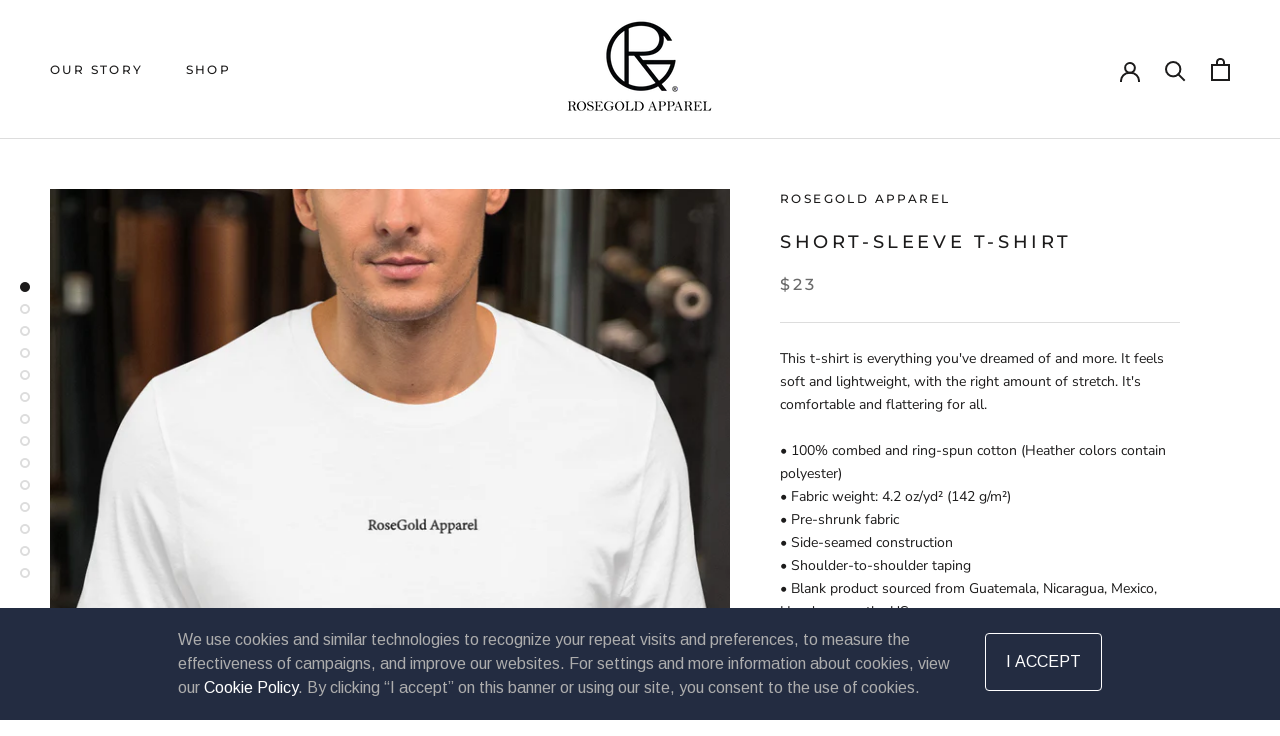

--- FILE ---
content_type: text/html; charset=utf-8
request_url: https://rosegoldapparel.com/products/short-sleeve-t-shirt
body_size: 40035
content:
<!doctype html>
<html class="no-js" lang="en">
<head>


  <!-- Global site tag (gtag.js) - Google Analytics -->
<script async src="https://www.googletagmanager.com/gtag/js?id=G-K26L8K96TS"></script>
<script>
  window.dataLayer = window.dataLayer || [];
  function gtag(){dataLayer.push(arguments);}
  gtag('js', new Date());

  gtag('config', 'G-K26L8K96TS');
</script>
  
  
<!-- Global site tag (gtag.js) - Google Ads: 774805302 -->
<script async src="https://www.googletagmanager.com/gtag/js?id=AW-774805302"></script>
<script>
  window.dataLayer = window.dataLayer || [];
  function gtag(){dataLayer.push(arguments);}
  gtag('js', new Date());

  gtag('config', 'AW-774805302');
</script>

<script>
  gtag('event', 'page_view', {
    'send_to': 'AW-774805302',
    'ecomm_pagetype': 'replace with value',
    'ecomm_prodid': 'replace with value'
  });
</script>
<!-- Hotjar Tracking Code for https://rosegoldapparel.com/ -->
<script>
    (function(h,o,t,j,a,r){
        h.hj=h.hj||function(){(h.hj.q=h.hj.q||[]).push(arguments)};
        h._hjSettings={hjid:2432544,hjsv:6};
        a=o.getElementsByTagName('head')[0];
        r=o.createElement('script');r.async=1;
        r.src=t+h._hjSettings.hjid+j+h._hjSettings.hjsv;
        a.appendChild(r);
    })(window,document,'https://static.hotjar.com/c/hotjar-','.js?sv=');
</script>
  <!-- Install this snippet AFTER the Hotjar tracking code. -->
<script>
var userId = your_user_id || null; // Replace your_user_id with your own if available.
window.hj('identify', userId, {
    // Add your own custom attributes here. Some EXAMPLES:
    // 'Signed up': '2019—06-20Z', // Signup date in ISO-8601 format.
    // 'Last purchase category': 'Electronics', // Send strings with quotes around them.
    // 'Total purchases': 15, // Send numbers without quotes.
    // 'Last purchase date': '2019-06-20Z', // Send dates in ISO-8601 format.
    // 'Last refund date': null, // Send null when no value exists for a user.
});
</script>
  <meta name="facebook-domain-verification" content="np3u4kdd39appewj32m9vjaonem4eo" />
  <head>
    
      
    
    
    
    
      
    
    
    
    





   <meta name="description" content="This t-shirt is everything you've dreamed of and more. It feels soft and lightweight, with the right amount of stretch. It's comfortable and flattering for all. • 100% combed and ring-spun cotton (Heather colors contain polyester)• Fabric weight: 4.2 oz/yd² (142 g/m²)• Pre-shrunk fabric• Side-seamed construction• Shoulder-to-shoulder taping• Blank product sourced from Guatemala, Nicaragua, Mexico, Honduras, or the USSize guide LENGTHWIDTHS (inches)2818M (inches)2920L (inches)3022XL (inches)3124 LENGTHWIDTHS (cm)71.145.7M (cm)73.750.8L (cm)76.255.9XL (cm)78.761 RoseGold Apparel">



    
      
    
    
    
    
      
    
    
    
    




  <title>Short-Sleeve T-Shirt | RoseGold Apparel</title>



<!--Content in content_for_header -->
<!--LayoutHub-Embed--><link rel="stylesheet" href="https://fonts.googleapis.com/css?family=Arimo:100,200,300,400,500,600,700,800,900" /><link rel="stylesheet" type="text/css" href="[data-uri]" media="all">
<!--LH--><script>window.LH = window.LH || {}; window.LH.tracking={"account_id":"174486767","profile_id":"225624736","property_id":"UA-174486767-1"};</script><!--/LayoutHub-Embed--><!-- Added by AVADA SEO Suite -->















<meta name="twitter:image" content="http://rosegoldapparel.com/cdn/shop/products/unisex-staple-t-shirt-white-zoomed-in-6243cb380c770.jpg?v=1648610109">
    




<!-- Added by AVADA SEO Suite: Product Structured Data -->
<script type="application/ld+json">{
"@context": "https://schema.org/",
"@type": "Product",
"@id": "https:\/\/rosegoldapparel.com\/products\/short-sleeve-t-shirt",
"name": "Short-Sleeve T-Shirt",
"description": "This t-shirt is everything you&#39;ve dreamed of and more. It feels soft and lightweight, with the right amount of stretch. It&#39;s comfortable and flattering for all. • 100% combed and ring-spun cotton (Heather colors contain polyester)• Fabric weight: 4.2 oz/yd² (142 g/m²)• Pre-shrunk fabric• Side-seamed construction• Shoulder-to-shoulder taping• Blank product sourced from Guatemala, Nicaragua, Mexico, Honduras, or the USSize guide LENGTHWIDTHS (inches)2818M (inches)2920L (inches)3022XL (inches)3124 LENGTHWIDTHS (cm)71.145.7M (cm)73.750.8L (cm)76.255.9XL (cm)78.761",
"brand": {
  "@type": "Brand",
  "name": "RoseGold Apparel"
},
"offers": {
  "@type": "Offer",
  "price": "23.0",
  "priceCurrency": "USD",
  "itemCondition": "https://schema.org/NewCondition",
  "availability": "https://schema.org/InStock",
  "url": "https://rosegoldapparel.com/products/short-sleeve-t-shirt"
},
"image": [
  "https://rosegoldapparel.com/cdn/shop/products/unisex-staple-t-shirt-white-zoomed-in-6243cb380c770.jpg?v=1648610109",
  "https://rosegoldapparel.com/cdn/shop/products/unisex-staple-t-shirt-heather-prism-peach-zoomed-in-6243cb380f44d.jpg?v=1648610111",
  "https://rosegoldapparel.com/cdn/shop/products/unisex-staple-t-shirt-heather-prism-peach-front-6243cb3810a3d.jpg?v=1648610112",
  "https://rosegoldapparel.com/cdn/shop/products/unisex-staple-t-shirt-athletic-heather-zoomed-in-6243cb38120b0.jpg?v=1648610114",
  "https://rosegoldapparel.com/cdn/shop/products/unisex-staple-t-shirt-athletic-heather-front-6243cb3813928.jpg?v=1648610116",
  "https://rosegoldapparel.com/cdn/shop/products/unisex-staple-t-shirt-light-blue-zoomed-in-6243cb381558f.jpg?v=1648610117",
  "https://rosegoldapparel.com/cdn/shop/products/unisex-staple-t-shirt-light-blue-front-6243cb381703c.jpg?v=1648610119",
  "https://rosegoldapparel.com/cdn/shop/products/unisex-staple-t-shirt-heather-dust-zoomed-in-6243cb3818ad5.jpg?v=1648610120",
  "https://rosegoldapparel.com/cdn/shop/products/unisex-staple-t-shirt-heather-dust-front-6243cb381a793.jpg?v=1648610121",
  "https://rosegoldapparel.com/cdn/shop/products/unisex-staple-t-shirt-heather-mint-zoomed-in-6243cb381c410.jpg?v=1648610122",
  "https://rosegoldapparel.com/cdn/shop/products/unisex-staple-t-shirt-heather-mint-front-6243cb381e139.jpg?v=1648610124",
  "https://rosegoldapparel.com/cdn/shop/products/unisex-staple-t-shirt-ash-zoomed-in-6243cb381fe68.jpg?v=1648610125",
  "https://rosegoldapparel.com/cdn/shop/products/unisex-staple-t-shirt-ash-front-6243cb38223d4.jpg?v=1648610126",
  "https://rosegoldapparel.com/cdn/shop/products/unisex-staple-t-shirt-white-front-6243cb38247d5.jpg?v=1648610127"
],
"releaseDate": "2022-03-29 23:15:28 -0400",
"sku": "9823628_4011",
"mpn": "9823628_4011"}</script>
<!-- /Added by AVADA SEO Suite --><!-- Added by AVADA SEO Suite: Breadcrumb Structured Data  -->
<script type="application/ld+json">{
  "@context": "https://schema.org",
  "@type": "BreadcrumbList",
  "itemListElement": [{
    "@type": "ListItem",
    "position": 1,
    "name": "Home",
    "item": "https://rosegoldapparel.com"
  }, {
    "@type": "ListItem",
    "position": 2,
    "name": "Short-Sleeve T-Shirt",
    "item": "https://rosegoldapparel.com/products/short-sleeve-t-shirt"
  }]
}
</script>
<!-- Added by AVADA SEO Suite -->


<!-- /Added by AVADA SEO Suite -->

    <meta charset="utf-8"> 
    <meta http-equiv="X-UA-Compatible" content="IE=edge,chrome=1">
    <meta name="viewport" content="width=device-width, initial-scale=1.0, height=device-height, minimum-scale=1.0, maximum-scale=1.0">
    <meta name="theme-color" content="">
<meta name="google-site-verification" content="rLOQIxbO15f5b1RP1MrMlKm3o-lB0GlrokjcHbqV-cg" /><link rel="canonical" href="https://rosegoldapparel.com/products/short-sleeve-t-shirt"><link rel="shortcut icon" href="//rosegoldapparel.com/cdn/shop/files/RoseGoldwithRSymbolBottomRight_96x.jpg?v=1618982870" type="image/png"><meta property="og:type" content="product">
  <meta property="og:title" content="Short-Sleeve T-Shirt"><meta property="og:image" content="http://rosegoldapparel.com/cdn/shop/products/unisex-staple-t-shirt-white-zoomed-in-6243cb380c770.jpg?v=1648610109">
    <meta property="og:image:secure_url" content="https://rosegoldapparel.com/cdn/shop/products/unisex-staple-t-shirt-white-zoomed-in-6243cb380c770.jpg?v=1648610109">
    <meta property="og:image:width" content="1000">
    <meta property="og:image:height" content="1000"><meta property="product:price:amount" content="23.00">
  <meta property="product:price:currency" content="USD"><meta property="og:description" content="This t-shirt is everything you&#39;ve dreamed of and more. It feels soft and lightweight, with the right amount of stretch. It&#39;s comfortable and flattering for all. • 100% combed and ring-spun cotton (Heather colors contain polyester) • Fabric weight: 4.2 oz/yd² (142 g/m²) • Pre-shrunk fabric • Side-seamed construction • S"><meta property="og:url" content="https://rosegoldapparel.com/products/short-sleeve-t-shirt">
<meta property="og:site_name" content="RoseGold Apparel"><meta name="twitter:card" content="summary"><meta name="twitter:title" content="Short-Sleeve T-Shirt">
  <meta name="twitter:description" content="This t-shirt is everything you&#39;ve dreamed of and more. It feels soft and lightweight, with the right amount of stretch. It&#39;s comfortable and flattering for all. 

• 100% combed and ring-spun cotton (Heather colors contain polyester)
• Fabric weight: 4.2 oz/yd² (142 g/m²)
• Pre-shrunk fabric
• Side-seamed construction
• Shoulder-to-shoulder taping
• Blank product sourced from Guatemala, Nicaragua, Mexico, Honduras, or the USSize guide

 
LENGTH
WIDTH


S (inches)
28
18


M (inches)
29
20


L (inches)
30
22


XL (inches)
31
24



 
LENGTH
WIDTH


S (cm)
71.1
45.7


M (cm)
73.7
50.8


L (cm)
76.2
55.9


XL (cm)
78.7
61

">
  <meta name="twitter:image" content="https://rosegoldapparel.com/cdn/shop/products/unisex-staple-t-shirt-white-zoomed-in-6243cb380c770_600x600_crop_center.jpg?v=1648610109">
    <style>
  @font-face {
  font-family: Montserrat;
  font-weight: 500;
  font-style: normal;
  font-display: fallback;
  src: url("//rosegoldapparel.com/cdn/fonts/montserrat/montserrat_n5.07ef3781d9c78c8b93c98419da7ad4fbeebb6635.woff2") format("woff2"),
       url("//rosegoldapparel.com/cdn/fonts/montserrat/montserrat_n5.adf9b4bd8b0e4f55a0b203cdd84512667e0d5e4d.woff") format("woff");
}

  @font-face {
  font-family: "Nunito Sans";
  font-weight: 400;
  font-style: normal;
  font-display: fallback;
  src: url("//rosegoldapparel.com/cdn/fonts/nunito_sans/nunitosans_n4.0276fe080df0ca4e6a22d9cb55aed3ed5ba6b1da.woff2") format("woff2"),
       url("//rosegoldapparel.com/cdn/fonts/nunito_sans/nunitosans_n4.b4964bee2f5e7fd9c3826447e73afe2baad607b7.woff") format("woff");
}


  @font-face {
  font-family: "Nunito Sans";
  font-weight: 700;
  font-style: normal;
  font-display: fallback;
  src: url("//rosegoldapparel.com/cdn/fonts/nunito_sans/nunitosans_n7.25d963ed46da26098ebeab731e90d8802d989fa5.woff2") format("woff2"),
       url("//rosegoldapparel.com/cdn/fonts/nunito_sans/nunitosans_n7.d32e3219b3d2ec82285d3027bd673efc61a996c8.woff") format("woff");
}

  @font-face {
  font-family: "Nunito Sans";
  font-weight: 400;
  font-style: italic;
  font-display: fallback;
  src: url("//rosegoldapparel.com/cdn/fonts/nunito_sans/nunitosans_i4.6e408730afac1484cf297c30b0e67c86d17fc586.woff2") format("woff2"),
       url("//rosegoldapparel.com/cdn/fonts/nunito_sans/nunitosans_i4.c9b6dcbfa43622b39a5990002775a8381942ae38.woff") format("woff");
}

  @font-face {
  font-family: "Nunito Sans";
  font-weight: 700;
  font-style: italic;
  font-display: fallback;
  src: url("//rosegoldapparel.com/cdn/fonts/nunito_sans/nunitosans_i7.8c1124729eec046a321e2424b2acf328c2c12139.woff2") format("woff2"),
       url("//rosegoldapparel.com/cdn/fonts/nunito_sans/nunitosans_i7.af4cda04357273e0996d21184432bcb14651a64d.woff") format("woff");
}


  :root {
    --heading-font-family : Montserrat, sans-serif;
    --heading-font-weight : 500;
    --heading-font-style  : normal;

    --text-font-family : "Nunito Sans", sans-serif;
    --text-font-weight : 400;
    --text-font-style  : normal;

    --base-text-font-size   : 14px;
    --default-text-font-size: 14px;--background          : #ffffff;
    --background-rgb      : 255, 255, 255;
    --light-background    : #ffffff;
    --light-background-rgb: 255, 255, 255;
    --heading-color       : #1c1b1b;
    --text-color          : #1c1b1b;
    --text-color-rgb      : 28, 27, 27;
    --text-color-light    : #6a6a6a;
    --text-color-light-rgb: 106, 106, 106;
    --link-color          : #6a6a6a;
    --link-color-rgb      : 106, 106, 106;
    --border-color        : #dddddd;
    --border-color-rgb    : 221, 221, 221;

    --button-background    : #1c1b1b;
    --button-background-rgb: 28, 27, 27;
    --button-text-color    : #ffffff;

    --header-background       : #ffffff;
    --header-heading-color    : #1c1b1b;
    --header-light-text-color : #6a6a6a;
    --header-border-color     : #dddddd;

    --footer-background    : #ffffff;
    --footer-text-color    : #6a6a6a;
    --footer-heading-color : #1c1b1b;
    --footer-border-color  : #e9e9e9;

    --navigation-background      : #1c1b1b;
    --navigation-background-rgb  : 28, 27, 27;
    --navigation-text-color      : #ffffff;
    --navigation-text-color-light: rgba(255, 255, 255, 0.5);
    --navigation-border-color    : rgba(255, 255, 255, 0.25);

    --newsletter-popup-background     : #1c1b1b;
    --newsletter-popup-text-color     : #ffffff;
    --newsletter-popup-text-color-rgb : 255, 255, 255;

    --secondary-elements-background       : #1c1b1b;
    --secondary-elements-background-rgb   : 28, 27, 27;
    --secondary-elements-text-color       : #ffffff;
    --secondary-elements-text-color-light : rgba(255, 255, 255, 0.5);
    --secondary-elements-border-color     : rgba(255, 255, 255, 0.25);

    --product-sale-price-color    : #f94c43;
    --product-sale-price-color-rgb: 249, 76, 67;

    /* Products */

    --horizontal-spacing-four-products-per-row: 60px;
        --horizontal-spacing-two-products-per-row : 60px;

    --vertical-spacing-four-products-per-row: 60px;
        --vertical-spacing-two-products-per-row : 75px;

    /* Animation */
    --drawer-transition-timing: cubic-bezier(0.645, 0.045, 0.355, 1);
    --header-base-height: 80px; /* We set a default for browsers that do not support CSS variables */

    /* Cursors */
    --cursor-zoom-in-svg    : url(//rosegoldapparel.com/cdn/shop/t/4/assets/cursor-zoom-in.svg?v=170532930330058140181599681347);
    --cursor-zoom-in-2x-svg : url(//rosegoldapparel.com/cdn/shop/t/4/assets/cursor-zoom-in-2x.svg?v=56685658183649387561599681347);
  }
</style>

<script>
  // IE11 does not have support for CSS variables, so we have to polyfill them
  if (!(((window || {}).CSS || {}).supports && window.CSS.supports('(--a: 0)'))) {
    const script = document.createElement('script');
    script.type = 'text/javascript';
    script.src = 'https://cdn.jsdelivr.net/npm/css-vars-ponyfill@2';
    script.onload = function() {
      cssVars({});
    };

    document.getElementsByTagName('head')[0].appendChild(script);
  }
</script>

    <script>window.performance && window.performance.mark && window.performance.mark('shopify.content_for_header.start');</script><meta name="google-site-verification" content="Phgt39AtmRj_rv5g-r9ha7tLxEXSCj4AvKruMeFRp1k">
<meta name="facebook-domain-verification" content="fxmnmwkswytpp5nyar2f8nuc7lb31w">
<meta id="shopify-digital-wallet" name="shopify-digital-wallet" content="/47663284382/digital_wallets/dialog">
<meta name="shopify-checkout-api-token" content="ad8714a8d5362e531b5db9824026c453">
<meta id="in-context-paypal-metadata" data-shop-id="47663284382" data-venmo-supported="false" data-environment="production" data-locale="en_US" data-paypal-v4="true" data-currency="USD">
<link rel="alternate" type="application/json+oembed" href="https://rosegoldapparel.com/products/short-sleeve-t-shirt.oembed">
<script async="async" src="/checkouts/internal/preloads.js?locale=en-US"></script>
<link rel="preconnect" href="https://shop.app" crossorigin="anonymous">
<script async="async" src="https://shop.app/checkouts/internal/preloads.js?locale=en-US&shop_id=47663284382" crossorigin="anonymous"></script>
<script id="apple-pay-shop-capabilities" type="application/json">{"shopId":47663284382,"countryCode":"US","currencyCode":"USD","merchantCapabilities":["supports3DS"],"merchantId":"gid:\/\/shopify\/Shop\/47663284382","merchantName":"RoseGold Apparel","requiredBillingContactFields":["postalAddress","email"],"requiredShippingContactFields":["postalAddress","email"],"shippingType":"shipping","supportedNetworks":["visa","masterCard","amex","discover","elo","jcb"],"total":{"type":"pending","label":"RoseGold Apparel","amount":"1.00"},"shopifyPaymentsEnabled":true,"supportsSubscriptions":true}</script>
<script id="shopify-features" type="application/json">{"accessToken":"ad8714a8d5362e531b5db9824026c453","betas":["rich-media-storefront-analytics"],"domain":"rosegoldapparel.com","predictiveSearch":true,"shopId":47663284382,"locale":"en"}</script>
<script>var Shopify = Shopify || {};
Shopify.shop = "rosegoldapparel.myshopify.com";
Shopify.locale = "en";
Shopify.currency = {"active":"USD","rate":"1.0"};
Shopify.country = "US";
Shopify.theme = {"name":"Prestige","id":111217606814,"schema_name":"Prestige","schema_version":"4.9.9","theme_store_id":855,"role":"main"};
Shopify.theme.handle = "null";
Shopify.theme.style = {"id":null,"handle":null};
Shopify.cdnHost = "rosegoldapparel.com/cdn";
Shopify.routes = Shopify.routes || {};
Shopify.routes.root = "/";</script>
<script type="module">!function(o){(o.Shopify=o.Shopify||{}).modules=!0}(window);</script>
<script>!function(o){function n(){var o=[];function n(){o.push(Array.prototype.slice.apply(arguments))}return n.q=o,n}var t=o.Shopify=o.Shopify||{};t.loadFeatures=n(),t.autoloadFeatures=n()}(window);</script>
<script>
  window.ShopifyPay = window.ShopifyPay || {};
  window.ShopifyPay.apiHost = "shop.app\/pay";
  window.ShopifyPay.redirectState = null;
</script>
<script id="shop-js-analytics" type="application/json">{"pageType":"product"}</script>
<script defer="defer" async type="module" src="//rosegoldapparel.com/cdn/shopifycloud/shop-js/modules/v2/client.init-shop-cart-sync_WVOgQShq.en.esm.js"></script>
<script defer="defer" async type="module" src="//rosegoldapparel.com/cdn/shopifycloud/shop-js/modules/v2/chunk.common_C_13GLB1.esm.js"></script>
<script defer="defer" async type="module" src="//rosegoldapparel.com/cdn/shopifycloud/shop-js/modules/v2/chunk.modal_CLfMGd0m.esm.js"></script>
<script type="module">
  await import("//rosegoldapparel.com/cdn/shopifycloud/shop-js/modules/v2/client.init-shop-cart-sync_WVOgQShq.en.esm.js");
await import("//rosegoldapparel.com/cdn/shopifycloud/shop-js/modules/v2/chunk.common_C_13GLB1.esm.js");
await import("//rosegoldapparel.com/cdn/shopifycloud/shop-js/modules/v2/chunk.modal_CLfMGd0m.esm.js");

  window.Shopify.SignInWithShop?.initShopCartSync?.({"fedCMEnabled":true,"windoidEnabled":true});

</script>
<script>
  window.Shopify = window.Shopify || {};
  if (!window.Shopify.featureAssets) window.Shopify.featureAssets = {};
  window.Shopify.featureAssets['shop-js'] = {"shop-cart-sync":["modules/v2/client.shop-cart-sync_DuR37GeY.en.esm.js","modules/v2/chunk.common_C_13GLB1.esm.js","modules/v2/chunk.modal_CLfMGd0m.esm.js"],"init-fed-cm":["modules/v2/client.init-fed-cm_BucUoe6W.en.esm.js","modules/v2/chunk.common_C_13GLB1.esm.js","modules/v2/chunk.modal_CLfMGd0m.esm.js"],"shop-toast-manager":["modules/v2/client.shop-toast-manager_B0JfrpKj.en.esm.js","modules/v2/chunk.common_C_13GLB1.esm.js","modules/v2/chunk.modal_CLfMGd0m.esm.js"],"init-shop-cart-sync":["modules/v2/client.init-shop-cart-sync_WVOgQShq.en.esm.js","modules/v2/chunk.common_C_13GLB1.esm.js","modules/v2/chunk.modal_CLfMGd0m.esm.js"],"shop-button":["modules/v2/client.shop-button_B_U3bv27.en.esm.js","modules/v2/chunk.common_C_13GLB1.esm.js","modules/v2/chunk.modal_CLfMGd0m.esm.js"],"init-windoid":["modules/v2/client.init-windoid_DuP9q_di.en.esm.js","modules/v2/chunk.common_C_13GLB1.esm.js","modules/v2/chunk.modal_CLfMGd0m.esm.js"],"shop-cash-offers":["modules/v2/client.shop-cash-offers_BmULhtno.en.esm.js","modules/v2/chunk.common_C_13GLB1.esm.js","modules/v2/chunk.modal_CLfMGd0m.esm.js"],"pay-button":["modules/v2/client.pay-button_CrPSEbOK.en.esm.js","modules/v2/chunk.common_C_13GLB1.esm.js","modules/v2/chunk.modal_CLfMGd0m.esm.js"],"init-customer-accounts":["modules/v2/client.init-customer-accounts_jNk9cPYQ.en.esm.js","modules/v2/client.shop-login-button_DJ5ldayH.en.esm.js","modules/v2/chunk.common_C_13GLB1.esm.js","modules/v2/chunk.modal_CLfMGd0m.esm.js"],"avatar":["modules/v2/client.avatar_BTnouDA3.en.esm.js"],"checkout-modal":["modules/v2/client.checkout-modal_pBPyh9w8.en.esm.js","modules/v2/chunk.common_C_13GLB1.esm.js","modules/v2/chunk.modal_CLfMGd0m.esm.js"],"init-shop-for-new-customer-accounts":["modules/v2/client.init-shop-for-new-customer-accounts_BUoCy7a5.en.esm.js","modules/v2/client.shop-login-button_DJ5ldayH.en.esm.js","modules/v2/chunk.common_C_13GLB1.esm.js","modules/v2/chunk.modal_CLfMGd0m.esm.js"],"init-customer-accounts-sign-up":["modules/v2/client.init-customer-accounts-sign-up_CnczCz9H.en.esm.js","modules/v2/client.shop-login-button_DJ5ldayH.en.esm.js","modules/v2/chunk.common_C_13GLB1.esm.js","modules/v2/chunk.modal_CLfMGd0m.esm.js"],"init-shop-email-lookup-coordinator":["modules/v2/client.init-shop-email-lookup-coordinator_CzjY5t9o.en.esm.js","modules/v2/chunk.common_C_13GLB1.esm.js","modules/v2/chunk.modal_CLfMGd0m.esm.js"],"shop-follow-button":["modules/v2/client.shop-follow-button_CsYC63q7.en.esm.js","modules/v2/chunk.common_C_13GLB1.esm.js","modules/v2/chunk.modal_CLfMGd0m.esm.js"],"shop-login-button":["modules/v2/client.shop-login-button_DJ5ldayH.en.esm.js","modules/v2/chunk.common_C_13GLB1.esm.js","modules/v2/chunk.modal_CLfMGd0m.esm.js"],"shop-login":["modules/v2/client.shop-login_B9ccPdmx.en.esm.js","modules/v2/chunk.common_C_13GLB1.esm.js","modules/v2/chunk.modal_CLfMGd0m.esm.js"],"lead-capture":["modules/v2/client.lead-capture_D0K_KgYb.en.esm.js","modules/v2/chunk.common_C_13GLB1.esm.js","modules/v2/chunk.modal_CLfMGd0m.esm.js"],"payment-terms":["modules/v2/client.payment-terms_BWmiNN46.en.esm.js","modules/v2/chunk.common_C_13GLB1.esm.js","modules/v2/chunk.modal_CLfMGd0m.esm.js"]};
</script>
<script>(function() {
  var isLoaded = false;
  function asyncLoad() {
    if (isLoaded) return;
    isLoaded = true;
    var urls = ["https:\/\/static.klaviyo.com\/onsite\/js\/klaviyo.js?company_id=Xau7rJ\u0026shop=rosegoldapparel.myshopify.com","\/\/shopify.privy.com\/widget.js?shop=rosegoldapparel.myshopify.com","https:\/\/static.klaviyo.com\/onsite\/js\/klaviyo.js?company_id=Xau7rJ\u0026shop=rosegoldapparel.myshopify.com","https:\/\/assets1.adroll.com\/shopify\/latest\/j\/shopify_rolling_bootstrap_v2.js?adroll_adv_id=E7LWQFGUDJABRN5HMXZOWK\u0026adroll_pix_id=JFPCMMXNLZBBBBX7KYTJYS\u0026shop=rosegoldapparel.myshopify.com","https:\/\/seo.apps.avada.io\/avada-seo-installed.js?shop=rosegoldapparel.myshopify.com","https:\/\/app.layouthub.com\/shopify\/layouthub.js?shop=rosegoldapparel.myshopify.com","\/\/cdn.shopify.com\/proxy\/0873b8048a3cb56cf8dc8ba2e089ecf9cbe84880a555cf5ed6c423fd5a9bd548\/static.cdn.printful.com\/static\/js\/external\/shopify-product-customizer.js?v=0.28\u0026shop=rosegoldapparel.myshopify.com\u0026sp-cache-control=cHVibGljLCBtYXgtYWdlPTkwMA","https:\/\/trustbadge.shopclimb.com\/files\/js\/dist\/trustbadge.min.js?shop=rosegoldapparel.myshopify.com","https:\/\/na.shgcdn3.com\/pixel-collector.js?shop=rosegoldapparel.myshopify.com"];
    for (var i = 0; i < urls.length; i++) {
      var s = document.createElement('script');
      s.type = 'text/javascript';
      s.async = true;
      s.src = urls[i];
      var x = document.getElementsByTagName('script')[0];
      x.parentNode.insertBefore(s, x);
    }
  };
  if(window.attachEvent) {
    window.attachEvent('onload', asyncLoad);
  } else {
    window.addEventListener('load', asyncLoad, false);
  }
})();</script>
<script id="__st">var __st={"a":47663284382,"offset":-18000,"reqid":"ae3772c5-4a17-4717-bc88-e7d87284fae0-1769643050","pageurl":"rosegoldapparel.com\/products\/short-sleeve-t-shirt","u":"48548a6e6818","p":"product","rtyp":"product","rid":7596368527615};</script>
<script>window.ShopifyPaypalV4VisibilityTracking = true;</script>
<script id="captcha-bootstrap">!function(){'use strict';const t='contact',e='account',n='new_comment',o=[[t,t],['blogs',n],['comments',n],[t,'customer']],c=[[e,'customer_login'],[e,'guest_login'],[e,'recover_customer_password'],[e,'create_customer']],r=t=>t.map((([t,e])=>`form[action*='/${t}']:not([data-nocaptcha='true']) input[name='form_type'][value='${e}']`)).join(','),a=t=>()=>t?[...document.querySelectorAll(t)].map((t=>t.form)):[];function s(){const t=[...o],e=r(t);return a(e)}const i='password',u='form_key',d=['recaptcha-v3-token','g-recaptcha-response','h-captcha-response',i],f=()=>{try{return window.sessionStorage}catch{return}},m='__shopify_v',_=t=>t.elements[u];function p(t,e,n=!1){try{const o=window.sessionStorage,c=JSON.parse(o.getItem(e)),{data:r}=function(t){const{data:e,action:n}=t;return t[m]||n?{data:e,action:n}:{data:t,action:n}}(c);for(const[e,n]of Object.entries(r))t.elements[e]&&(t.elements[e].value=n);n&&o.removeItem(e)}catch(o){console.error('form repopulation failed',{error:o})}}const l='form_type',E='cptcha';function T(t){t.dataset[E]=!0}const w=window,h=w.document,L='Shopify',v='ce_forms',y='captcha';let A=!1;((t,e)=>{const n=(g='f06e6c50-85a8-45c8-87d0-21a2b65856fe',I='https://cdn.shopify.com/shopifycloud/storefront-forms-hcaptcha/ce_storefront_forms_captcha_hcaptcha.v1.5.2.iife.js',D={infoText:'Protected by hCaptcha',privacyText:'Privacy',termsText:'Terms'},(t,e,n)=>{const o=w[L][v],c=o.bindForm;if(c)return c(t,g,e,D).then(n);var r;o.q.push([[t,g,e,D],n]),r=I,A||(h.body.append(Object.assign(h.createElement('script'),{id:'captcha-provider',async:!0,src:r})),A=!0)});var g,I,D;w[L]=w[L]||{},w[L][v]=w[L][v]||{},w[L][v].q=[],w[L][y]=w[L][y]||{},w[L][y].protect=function(t,e){n(t,void 0,e),T(t)},Object.freeze(w[L][y]),function(t,e,n,w,h,L){const[v,y,A,g]=function(t,e,n){const i=e?o:[],u=t?c:[],d=[...i,...u],f=r(d),m=r(i),_=r(d.filter((([t,e])=>n.includes(e))));return[a(f),a(m),a(_),s()]}(w,h,L),I=t=>{const e=t.target;return e instanceof HTMLFormElement?e:e&&e.form},D=t=>v().includes(t);t.addEventListener('submit',(t=>{const e=I(t);if(!e)return;const n=D(e)&&!e.dataset.hcaptchaBound&&!e.dataset.recaptchaBound,o=_(e),c=g().includes(e)&&(!o||!o.value);(n||c)&&t.preventDefault(),c&&!n&&(function(t){try{if(!f())return;!function(t){const e=f();if(!e)return;const n=_(t);if(!n)return;const o=n.value;o&&e.removeItem(o)}(t);const e=Array.from(Array(32),(()=>Math.random().toString(36)[2])).join('');!function(t,e){_(t)||t.append(Object.assign(document.createElement('input'),{type:'hidden',name:u})),t.elements[u].value=e}(t,e),function(t,e){const n=f();if(!n)return;const o=[...t.querySelectorAll(`input[type='${i}']`)].map((({name:t})=>t)),c=[...d,...o],r={};for(const[a,s]of new FormData(t).entries())c.includes(a)||(r[a]=s);n.setItem(e,JSON.stringify({[m]:1,action:t.action,data:r}))}(t,e)}catch(e){console.error('failed to persist form',e)}}(e),e.submit())}));const S=(t,e)=>{t&&!t.dataset[E]&&(n(t,e.some((e=>e===t))),T(t))};for(const o of['focusin','change'])t.addEventListener(o,(t=>{const e=I(t);D(e)&&S(e,y())}));const B=e.get('form_key'),M=e.get(l),P=B&&M;t.addEventListener('DOMContentLoaded',(()=>{const t=y();if(P)for(const e of t)e.elements[l].value===M&&p(e,B);[...new Set([...A(),...v().filter((t=>'true'===t.dataset.shopifyCaptcha))])].forEach((e=>S(e,t)))}))}(h,new URLSearchParams(w.location.search),n,t,e,['guest_login'])})(!0,!0)}();</script>
<script integrity="sha256-4kQ18oKyAcykRKYeNunJcIwy7WH5gtpwJnB7kiuLZ1E=" data-source-attribution="shopify.loadfeatures" defer="defer" src="//rosegoldapparel.com/cdn/shopifycloud/storefront/assets/storefront/load_feature-a0a9edcb.js" crossorigin="anonymous"></script>
<script crossorigin="anonymous" defer="defer" src="//rosegoldapparel.com/cdn/shopifycloud/storefront/assets/shopify_pay/storefront-65b4c6d7.js?v=20250812"></script>
<script data-source-attribution="shopify.dynamic_checkout.dynamic.init">var Shopify=Shopify||{};Shopify.PaymentButton=Shopify.PaymentButton||{isStorefrontPortableWallets:!0,init:function(){window.Shopify.PaymentButton.init=function(){};var t=document.createElement("script");t.src="https://rosegoldapparel.com/cdn/shopifycloud/portable-wallets/latest/portable-wallets.en.js",t.type="module",document.head.appendChild(t)}};
</script>
<script data-source-attribution="shopify.dynamic_checkout.buyer_consent">
  function portableWalletsHideBuyerConsent(e){var t=document.getElementById("shopify-buyer-consent"),n=document.getElementById("shopify-subscription-policy-button");t&&n&&(t.classList.add("hidden"),t.setAttribute("aria-hidden","true"),n.removeEventListener("click",e))}function portableWalletsShowBuyerConsent(e){var t=document.getElementById("shopify-buyer-consent"),n=document.getElementById("shopify-subscription-policy-button");t&&n&&(t.classList.remove("hidden"),t.removeAttribute("aria-hidden"),n.addEventListener("click",e))}window.Shopify?.PaymentButton&&(window.Shopify.PaymentButton.hideBuyerConsent=portableWalletsHideBuyerConsent,window.Shopify.PaymentButton.showBuyerConsent=portableWalletsShowBuyerConsent);
</script>
<script data-source-attribution="shopify.dynamic_checkout.cart.bootstrap">document.addEventListener("DOMContentLoaded",(function(){function t(){return document.querySelector("shopify-accelerated-checkout-cart, shopify-accelerated-checkout")}if(t())Shopify.PaymentButton.init();else{new MutationObserver((function(e,n){t()&&(Shopify.PaymentButton.init(),n.disconnect())})).observe(document.body,{childList:!0,subtree:!0})}}));
</script>
<link id="shopify-accelerated-checkout-styles" rel="stylesheet" media="screen" href="https://rosegoldapparel.com/cdn/shopifycloud/portable-wallets/latest/accelerated-checkout-backwards-compat.css" crossorigin="anonymous">
<style id="shopify-accelerated-checkout-cart">
        #shopify-buyer-consent {
  margin-top: 1em;
  display: inline-block;
  width: 100%;
}

#shopify-buyer-consent.hidden {
  display: none;
}

#shopify-subscription-policy-button {
  background: none;
  border: none;
  padding: 0;
  text-decoration: underline;
  font-size: inherit;
  cursor: pointer;
}

#shopify-subscription-policy-button::before {
  box-shadow: none;
}

      </style>
<link rel="stylesheet" media="screen" href="//rosegoldapparel.com/cdn/shop/t/4/compiled_assets/styles.css?v=1884">
<script id="sections-script" data-sections="layouthub_cookie_bar" defer="defer" src="//rosegoldapparel.com/cdn/shop/t/4/compiled_assets/scripts.js?v=1884"></script>
<script>window.performance && window.performance.mark && window.performance.mark('shopify.content_for_header.end');</script>

    <link rel="stylesheet" href="//rosegoldapparel.com/cdn/shop/t/4/assets/theme.css?v=109350314557481774961601563771">

    <script>
      // This allows to expose several variables to the global scope, to be used in scripts
      window.theme = {
        pageType: "product",
        moneyFormat: "${{amount}}",
        moneyWithCurrencyFormat: "${{amount}} USD",
        productImageSize: "natural",
        searchMode: "product,article",
        showPageTransition: false,
        showElementStaggering: true,
        showImageZooming: true
      };

      window.routes = {
        rootUrl: "\/",
        cartUrl: "\/cart",
        cartAddUrl: "\/cart\/add",
        cartChangeUrl: "\/cart\/change",
        searchUrl: "\/search",
        productRecommendationsUrl: "\/recommendations\/products"
      };

      window.languages = {
        cartAddNote: "Add Order Note",
        cartEditNote: "Edit Order Note",
        productImageLoadingError: "This image could not be loaded. Please try to reload the page.",
        productFormAddToCart: "Add to cart",
        productFormUnavailable: "Unavailable",
        productFormSoldOut: "Sold Out",
        shippingEstimatorOneResult: "1 option available:",
        shippingEstimatorMoreResults: "{{count}} options available:",
        shippingEstimatorNoResults: "No shipping could be found"
      };

      window.lazySizesConfig = {
        loadHidden: false,
        hFac: 0.5,
        expFactor: 2,
        ricTimeout: 150,
        lazyClass: 'Image--lazyLoad',
        loadingClass: 'Image--lazyLoading',
        loadedClass: 'Image--lazyLoaded'
      };

      document.documentElement.className = document.documentElement.className.replace('no-js', 'js');
      document.documentElement.style.setProperty('--window-height', window.innerHeight + 'px');

      // We do a quick detection of some features (we could use Modernizr but for so little...)
      (function() {
        document.documentElement.className += ((window.CSS && window.CSS.supports('(position: sticky) or (position: -webkit-sticky)')) ? ' supports-sticky' : ' no-supports-sticky');
        document.documentElement.className += (window.matchMedia('(-moz-touch-enabled: 1), (hover: none)')).matches ? ' no-supports-hover' : ' supports-hover';
      }());
    </script>

    <script src="//rosegoldapparel.com/cdn/shop/t/4/assets/lazysizes.min.js?v=174358363404432586981599681332" async></script><script src="https://polyfill-fastly.net/v3/polyfill.min.js?unknown=polyfill&features=fetch,Element.prototype.closest,Element.prototype.remove,Element.prototype.classList,Array.prototype.includes,Array.prototype.fill,Object.assign,CustomEvent,IntersectionObserver,IntersectionObserverEntry,URL" defer></script>
    <script src="//rosegoldapparel.com/cdn/shop/t/4/assets/libs.min.js?v=26178543184394469741599681331" defer></script>
    <script src="//rosegoldapparel.com/cdn/shop/t/4/assets/theme.min.js?v=173031011232028520471600798773" defer></script>
    <script src="//rosegoldapparel.com/cdn/shop/t/4/assets/custom.js?v=183944157590872491501599681333" defer></script>

    <script>
      (function () {
        window.onpageshow = function() {
          if (window.theme.showPageTransition) {
            var pageTransition = document.querySelector('.PageTransition');

            if (pageTransition) {
              pageTransition.style.visibility = 'visible';
              pageTransition.style.opacity = '0';
            }
          }

          // When the page is loaded from the cache, we have to reload the cart content
          document.documentElement.dispatchEvent(new CustomEvent('cart:refresh', {
            bubbles: true
          }));
        };
      })();
    </script>

    
  <script type="application/ld+json">
  {
    "@context": "http://schema.org",
    "@type": "Product",
    "offers": [{
          "@type": "Offer",
          "name": "Heather Prism Peach \/ S",
          "availability":"https://schema.org/OutOfStock",
          "price": 23.0,
          "priceCurrency": "USD",
          "priceValidUntil": "2026-02-07","sku": "9823628_9367","url": "/products/short-sleeve-t-shirt?variant=42615969186047"
        },
{
          "@type": "Offer",
          "name": "White \/ S",
          "availability":"https://schema.org/InStock",
          "price": 23.0,
          "priceCurrency": "USD",
          "priceValidUntil": "2026-02-07","sku": "9823628_4011","url": "/products/short-sleeve-t-shirt?variant=42615969218815"
        },
{
          "@type": "Offer",
          "name": "Heather Dust \/ S",
          "availability":"https://schema.org/InStock",
          "price": 23.0,
          "priceCurrency": "USD",
          "priceValidUntil": "2026-02-07","sku": "9823628_10360","url": "/products/short-sleeve-t-shirt?variant=42615969251583"
        },
{
          "@type": "Offer",
          "name": "Ash \/ S",
          "availability":"https://schema.org/InStock",
          "price": 23.0,
          "priceCurrency": "USD",
          "priceValidUntil": "2026-02-07","sku": "9823628_4026","url": "/products/short-sleeve-t-shirt?variant=42615969284351"
        },
{
          "@type": "Offer",
          "name": "Light Blue \/ S",
          "availability":"https://schema.org/InStock",
          "price": 23.0,
          "priceCurrency": "USD",
          "priceValidUntil": "2026-02-07","sku": "9823628_4096","url": "/products/short-sleeve-t-shirt?variant=42615969317119"
        },
{
          "@type": "Offer",
          "name": "Athletic Heather \/ S",
          "availability":"https://schema.org/InStock",
          "price": 23.0,
          "priceCurrency": "USD",
          "priceValidUntil": "2026-02-07","sku": "9823628_6948","url": "/products/short-sleeve-t-shirt?variant=42615969349887"
        },
{
          "@type": "Offer",
          "name": "Heather Mint \/ S",
          "availability":"https://schema.org/InStock",
          "price": 23.0,
          "priceCurrency": "USD",
          "priceValidUntil": "2026-02-07","sku": "9823628_8502","url": "/products/short-sleeve-t-shirt?variant=42615969382655"
        },
{
          "@type": "Offer",
          "name": "Athletic Heather \/ M",
          "availability":"https://schema.org/InStock",
          "price": 23.0,
          "priceCurrency": "USD",
          "priceValidUntil": "2026-02-07","sku": "9823628_6949","url": "/products/short-sleeve-t-shirt?variant=42615969415423"
        },
{
          "@type": "Offer",
          "name": "Heather Mint \/ M",
          "availability":"https://schema.org/InStock",
          "price": 23.0,
          "priceCurrency": "USD",
          "priceValidUntil": "2026-02-07","sku": "9823628_8503","url": "/products/short-sleeve-t-shirt?variant=42615969448191"
        },
{
          "@type": "Offer",
          "name": "Light Blue \/ M",
          "availability":"https://schema.org/InStock",
          "price": 23.0,
          "priceCurrency": "USD",
          "priceValidUntil": "2026-02-07","sku": "9823628_4097","url": "/products/short-sleeve-t-shirt?variant=42615969480959"
        },
{
          "@type": "Offer",
          "name": "Ash \/ M",
          "availability":"https://schema.org/InStock",
          "price": 23.0,
          "priceCurrency": "USD",
          "priceValidUntil": "2026-02-07","sku": "9823628_4027","url": "/products/short-sleeve-t-shirt?variant=42615969513727"
        },
{
          "@type": "Offer",
          "name": "White \/ M",
          "availability":"https://schema.org/InStock",
          "price": 23.0,
          "priceCurrency": "USD",
          "priceValidUntil": "2026-02-07","sku": "9823628_4012","url": "/products/short-sleeve-t-shirt?variant=42615969546495"
        },
{
          "@type": "Offer",
          "name": "Heather Dust \/ M",
          "availability":"https://schema.org/InStock",
          "price": 23.0,
          "priceCurrency": "USD",
          "priceValidUntil": "2026-02-07","sku": "9823628_10361","url": "/products/short-sleeve-t-shirt?variant=42615969579263"
        },
{
          "@type": "Offer",
          "name": "Heather Prism Peach \/ M",
          "availability":"https://schema.org/OutOfStock",
          "price": 23.0,
          "priceCurrency": "USD",
          "priceValidUntil": "2026-02-07","sku": "9823628_9368","url": "/products/short-sleeve-t-shirt?variant=42615969612031"
        },
{
          "@type": "Offer",
          "name": "Ash \/ L",
          "availability":"https://schema.org/InStock",
          "price": 23.0,
          "priceCurrency": "USD",
          "priceValidUntil": "2026-02-07","sku": "9823628_4028","url": "/products/short-sleeve-t-shirt?variant=42615969644799"
        },
{
          "@type": "Offer",
          "name": "White \/ L",
          "availability":"https://schema.org/InStock",
          "price": 23.0,
          "priceCurrency": "USD",
          "priceValidUntil": "2026-02-07","sku": "9823628_4013","url": "/products/short-sleeve-t-shirt?variant=42615969677567"
        },
{
          "@type": "Offer",
          "name": "Heather Mint \/ L",
          "availability":"https://schema.org/InStock",
          "price": 23.0,
          "priceCurrency": "USD",
          "priceValidUntil": "2026-02-07","sku": "9823628_8504","url": "/products/short-sleeve-t-shirt?variant=42615969710335"
        },
{
          "@type": "Offer",
          "name": "Heather Dust \/ L",
          "availability":"https://schema.org/InStock",
          "price": 23.0,
          "priceCurrency": "USD",
          "priceValidUntil": "2026-02-07","sku": "9823628_10362","url": "/products/short-sleeve-t-shirt?variant=42615969743103"
        },
{
          "@type": "Offer",
          "name": "Athletic Heather \/ L",
          "availability":"https://schema.org/InStock",
          "price": 23.0,
          "priceCurrency": "USD",
          "priceValidUntil": "2026-02-07","sku": "9823628_6950","url": "/products/short-sleeve-t-shirt?variant=42615969775871"
        },
{
          "@type": "Offer",
          "name": "Light Blue \/ L",
          "availability":"https://schema.org/InStock",
          "price": 23.0,
          "priceCurrency": "USD",
          "priceValidUntil": "2026-02-07","sku": "9823628_4098","url": "/products/short-sleeve-t-shirt?variant=42615969808639"
        },
{
          "@type": "Offer",
          "name": "Heather Prism Peach \/ L",
          "availability":"https://schema.org/OutOfStock",
          "price": 23.0,
          "priceCurrency": "USD",
          "priceValidUntil": "2026-02-07","sku": "9823628_9369","url": "/products/short-sleeve-t-shirt?variant=42615969841407"
        },
{
          "@type": "Offer",
          "name": "Heather Dust \/ XL",
          "availability":"https://schema.org/InStock",
          "price": 23.0,
          "priceCurrency": "USD",
          "priceValidUntil": "2026-02-07","sku": "9823628_10363","url": "/products/short-sleeve-t-shirt?variant=42615969874175"
        },
{
          "@type": "Offer",
          "name": "Heather Mint \/ XL",
          "availability":"https://schema.org/InStock",
          "price": 23.0,
          "priceCurrency": "USD",
          "priceValidUntil": "2026-02-07","sku": "9823628_8505","url": "/products/short-sleeve-t-shirt?variant=42615969906943"
        },
{
          "@type": "Offer",
          "name": "Light Blue \/ XL",
          "availability":"https://schema.org/InStock",
          "price": 23.0,
          "priceCurrency": "USD",
          "priceValidUntil": "2026-02-07","sku": "9823628_4099","url": "/products/short-sleeve-t-shirt?variant=42615969939711"
        },
{
          "@type": "Offer",
          "name": "Athletic Heather \/ XL",
          "availability":"https://schema.org/InStock",
          "price": 23.0,
          "priceCurrency": "USD",
          "priceValidUntil": "2026-02-07","sku": "9823628_6951","url": "/products/short-sleeve-t-shirt?variant=42615969972479"
        },
{
          "@type": "Offer",
          "name": "Ash \/ XL",
          "availability":"https://schema.org/InStock",
          "price": 23.0,
          "priceCurrency": "USD",
          "priceValidUntil": "2026-02-07","sku": "9823628_4029","url": "/products/short-sleeve-t-shirt?variant=42615970038015"
        },
{
          "@type": "Offer",
          "name": "Heather Prism Peach \/ XL",
          "availability":"https://schema.org/OutOfStock",
          "price": 23.0,
          "priceCurrency": "USD",
          "priceValidUntil": "2026-02-07","sku": "9823628_9370","url": "/products/short-sleeve-t-shirt?variant=42615970070783"
        },
{
          "@type": "Offer",
          "name": "White \/ XL",
          "availability":"https://schema.org/InStock",
          "price": 23.0,
          "priceCurrency": "USD",
          "priceValidUntil": "2026-02-07","sku": "9823628_4014","url": "/products/short-sleeve-t-shirt?variant=42615970103551"
        }
],
    "brand": {
      "name": "RoseGold Apparel"
    },
    "name": "Short-Sleeve T-Shirt",
    "description": "This t-shirt is everything you've dreamed of and more. It feels soft and lightweight, with the right amount of stretch. It's comfortable and flattering for all. \n\n• 100% combed and ring-spun cotton (Heather colors contain polyester)\n• Fabric weight: 4.2 oz\/yd² (142 g\/m²)\n• Pre-shrunk fabric\n• Side-seamed construction\n• Shoulder-to-shoulder taping\n• Blank product sourced from Guatemala, Nicaragua, Mexico, Honduras, or the USSize guide\n\n \nLENGTH\nWIDTH\n\n\nS (inches)\n28\n18\n\n\nM (inches)\n29\n20\n\n\nL (inches)\n30\n22\n\n\nXL (inches)\n31\n24\n\n\n\n \nLENGTH\nWIDTH\n\n\nS (cm)\n71.1\n45.7\n\n\nM (cm)\n73.7\n50.8\n\n\nL (cm)\n76.2\n55.9\n\n\nXL (cm)\n78.7\n61\n\n",
    "category": "",
    "url": "/products/short-sleeve-t-shirt",
    "sku": "9823628_4011",
    "image": {
      "@type": "ImageObject",
      "url": "https://rosegoldapparel.com/cdn/shop/products/unisex-staple-t-shirt-white-zoomed-in-6243cb380c770_1024x.jpg?v=1648610109",
      "image": "https://rosegoldapparel.com/cdn/shop/products/unisex-staple-t-shirt-white-zoomed-in-6243cb380c770_1024x.jpg?v=1648610109",
      "name": "Short-Sleeve T-Shirt - RoseGold Apparel",
      "width": "1024",
      "height": "1024"
    }
  }
  </script>



  <script type="application/ld+json">
  {
    "@context": "http://schema.org",
    "@type": "BreadcrumbList",
  "itemListElement": [{
      "@type": "ListItem",
      "position": 1,
      "name": "Translation missing: en.general.breadcrumb.home",
      "item": "https://rosegoldapparel.com"
    },{
          "@type": "ListItem",
          "position": 2,
          "name": "Short-Sleeve T-Shirt",
          "item": "https://rosegoldapparel.com/products/short-sleeve-t-shirt"
        }]
  }
  </script>

   

<script>window.__pagefly_analytics_settings__={"acceptTracking":true};</script>
 
  

<script type="text/javascript">
  
    window.SHG_CUSTOMER = null;
  
</script>










<script src="https://cdn.shopify.com/extensions/e8878072-2f6b-4e89-8082-94b04320908d/inbox-1254/assets/inbox-chat-loader.js" type="text/javascript" defer="defer"></script>
<link href="https://monorail-edge.shopifysvc.com" rel="dns-prefetch">
<script>(function(){if ("sendBeacon" in navigator && "performance" in window) {try {var session_token_from_headers = performance.getEntriesByType('navigation')[0].serverTiming.find(x => x.name == '_s').description;} catch {var session_token_from_headers = undefined;}var session_cookie_matches = document.cookie.match(/_shopify_s=([^;]*)/);var session_token_from_cookie = session_cookie_matches && session_cookie_matches.length === 2 ? session_cookie_matches[1] : "";var session_token = session_token_from_headers || session_token_from_cookie || "";function handle_abandonment_event(e) {var entries = performance.getEntries().filter(function(entry) {return /monorail-edge.shopifysvc.com/.test(entry.name);});if (!window.abandonment_tracked && entries.length === 0) {window.abandonment_tracked = true;var currentMs = Date.now();var navigation_start = performance.timing.navigationStart;var payload = {shop_id: 47663284382,url: window.location.href,navigation_start,duration: currentMs - navigation_start,session_token,page_type: "product"};window.navigator.sendBeacon("https://monorail-edge.shopifysvc.com/v1/produce", JSON.stringify({schema_id: "online_store_buyer_site_abandonment/1.1",payload: payload,metadata: {event_created_at_ms: currentMs,event_sent_at_ms: currentMs}}));}}window.addEventListener('pagehide', handle_abandonment_event);}}());</script>
<script id="web-pixels-manager-setup">(function e(e,d,r,n,o){if(void 0===o&&(o={}),!Boolean(null===(a=null===(i=window.Shopify)||void 0===i?void 0:i.analytics)||void 0===a?void 0:a.replayQueue)){var i,a;window.Shopify=window.Shopify||{};var t=window.Shopify;t.analytics=t.analytics||{};var s=t.analytics;s.replayQueue=[],s.publish=function(e,d,r){return s.replayQueue.push([e,d,r]),!0};try{self.performance.mark("wpm:start")}catch(e){}var l=function(){var e={modern:/Edge?\/(1{2}[4-9]|1[2-9]\d|[2-9]\d{2}|\d{4,})\.\d+(\.\d+|)|Firefox\/(1{2}[4-9]|1[2-9]\d|[2-9]\d{2}|\d{4,})\.\d+(\.\d+|)|Chrom(ium|e)\/(9{2}|\d{3,})\.\d+(\.\d+|)|(Maci|X1{2}).+ Version\/(15\.\d+|(1[6-9]|[2-9]\d|\d{3,})\.\d+)([,.]\d+|)( \(\w+\)|)( Mobile\/\w+|) Safari\/|Chrome.+OPR\/(9{2}|\d{3,})\.\d+\.\d+|(CPU[ +]OS|iPhone[ +]OS|CPU[ +]iPhone|CPU IPhone OS|CPU iPad OS)[ +]+(15[._]\d+|(1[6-9]|[2-9]\d|\d{3,})[._]\d+)([._]\d+|)|Android:?[ /-](13[3-9]|1[4-9]\d|[2-9]\d{2}|\d{4,})(\.\d+|)(\.\d+|)|Android.+Firefox\/(13[5-9]|1[4-9]\d|[2-9]\d{2}|\d{4,})\.\d+(\.\d+|)|Android.+Chrom(ium|e)\/(13[3-9]|1[4-9]\d|[2-9]\d{2}|\d{4,})\.\d+(\.\d+|)|SamsungBrowser\/([2-9]\d|\d{3,})\.\d+/,legacy:/Edge?\/(1[6-9]|[2-9]\d|\d{3,})\.\d+(\.\d+|)|Firefox\/(5[4-9]|[6-9]\d|\d{3,})\.\d+(\.\d+|)|Chrom(ium|e)\/(5[1-9]|[6-9]\d|\d{3,})\.\d+(\.\d+|)([\d.]+$|.*Safari\/(?![\d.]+ Edge\/[\d.]+$))|(Maci|X1{2}).+ Version\/(10\.\d+|(1[1-9]|[2-9]\d|\d{3,})\.\d+)([,.]\d+|)( \(\w+\)|)( Mobile\/\w+|) Safari\/|Chrome.+OPR\/(3[89]|[4-9]\d|\d{3,})\.\d+\.\d+|(CPU[ +]OS|iPhone[ +]OS|CPU[ +]iPhone|CPU IPhone OS|CPU iPad OS)[ +]+(10[._]\d+|(1[1-9]|[2-9]\d|\d{3,})[._]\d+)([._]\d+|)|Android:?[ /-](13[3-9]|1[4-9]\d|[2-9]\d{2}|\d{4,})(\.\d+|)(\.\d+|)|Mobile Safari.+OPR\/([89]\d|\d{3,})\.\d+\.\d+|Android.+Firefox\/(13[5-9]|1[4-9]\d|[2-9]\d{2}|\d{4,})\.\d+(\.\d+|)|Android.+Chrom(ium|e)\/(13[3-9]|1[4-9]\d|[2-9]\d{2}|\d{4,})\.\d+(\.\d+|)|Android.+(UC? ?Browser|UCWEB|U3)[ /]?(15\.([5-9]|\d{2,})|(1[6-9]|[2-9]\d|\d{3,})\.\d+)\.\d+|SamsungBrowser\/(5\.\d+|([6-9]|\d{2,})\.\d+)|Android.+MQ{2}Browser\/(14(\.(9|\d{2,})|)|(1[5-9]|[2-9]\d|\d{3,})(\.\d+|))(\.\d+|)|K[Aa][Ii]OS\/(3\.\d+|([4-9]|\d{2,})\.\d+)(\.\d+|)/},d=e.modern,r=e.legacy,n=navigator.userAgent;return n.match(d)?"modern":n.match(r)?"legacy":"unknown"}(),u="modern"===l?"modern":"legacy",c=(null!=n?n:{modern:"",legacy:""})[u],f=function(e){return[e.baseUrl,"/wpm","/b",e.hashVersion,"modern"===e.buildTarget?"m":"l",".js"].join("")}({baseUrl:d,hashVersion:r,buildTarget:u}),m=function(e){var d=e.version,r=e.bundleTarget,n=e.surface,o=e.pageUrl,i=e.monorailEndpoint;return{emit:function(e){var a=e.status,t=e.errorMsg,s=(new Date).getTime(),l=JSON.stringify({metadata:{event_sent_at_ms:s},events:[{schema_id:"web_pixels_manager_load/3.1",payload:{version:d,bundle_target:r,page_url:o,status:a,surface:n,error_msg:t},metadata:{event_created_at_ms:s}}]});if(!i)return console&&console.warn&&console.warn("[Web Pixels Manager] No Monorail endpoint provided, skipping logging."),!1;try{return self.navigator.sendBeacon.bind(self.navigator)(i,l)}catch(e){}var u=new XMLHttpRequest;try{return u.open("POST",i,!0),u.setRequestHeader("Content-Type","text/plain"),u.send(l),!0}catch(e){return console&&console.warn&&console.warn("[Web Pixels Manager] Got an unhandled error while logging to Monorail."),!1}}}}({version:r,bundleTarget:l,surface:e.surface,pageUrl:self.location.href,monorailEndpoint:e.monorailEndpoint});try{o.browserTarget=l,function(e){var d=e.src,r=e.async,n=void 0===r||r,o=e.onload,i=e.onerror,a=e.sri,t=e.scriptDataAttributes,s=void 0===t?{}:t,l=document.createElement("script"),u=document.querySelector("head"),c=document.querySelector("body");if(l.async=n,l.src=d,a&&(l.integrity=a,l.crossOrigin="anonymous"),s)for(var f in s)if(Object.prototype.hasOwnProperty.call(s,f))try{l.dataset[f]=s[f]}catch(e){}if(o&&l.addEventListener("load",o),i&&l.addEventListener("error",i),u)u.appendChild(l);else{if(!c)throw new Error("Did not find a head or body element to append the script");c.appendChild(l)}}({src:f,async:!0,onload:function(){if(!function(){var e,d;return Boolean(null===(d=null===(e=window.Shopify)||void 0===e?void 0:e.analytics)||void 0===d?void 0:d.initialized)}()){var d=window.webPixelsManager.init(e)||void 0;if(d){var r=window.Shopify.analytics;r.replayQueue.forEach((function(e){var r=e[0],n=e[1],o=e[2];d.publishCustomEvent(r,n,o)})),r.replayQueue=[],r.publish=d.publishCustomEvent,r.visitor=d.visitor,r.initialized=!0}}},onerror:function(){return m.emit({status:"failed",errorMsg:"".concat(f," has failed to load")})},sri:function(e){var d=/^sha384-[A-Za-z0-9+/=]+$/;return"string"==typeof e&&d.test(e)}(c)?c:"",scriptDataAttributes:o}),m.emit({status:"loading"})}catch(e){m.emit({status:"failed",errorMsg:(null==e?void 0:e.message)||"Unknown error"})}}})({shopId: 47663284382,storefrontBaseUrl: "https://rosegoldapparel.com",extensionsBaseUrl: "https://extensions.shopifycdn.com/cdn/shopifycloud/web-pixels-manager",monorailEndpoint: "https://monorail-edge.shopifysvc.com/unstable/produce_batch",surface: "storefront-renderer",enabledBetaFlags: ["2dca8a86"],webPixelsConfigList: [{"id":"1619034367","configuration":"{\"pixel_id\":\"202833537113722\",\"pixel_type\":\"facebook_pixel\"}","eventPayloadVersion":"v1","runtimeContext":"OPEN","scriptVersion":"ca16bc87fe92b6042fbaa3acc2fbdaa6","type":"APP","apiClientId":2329312,"privacyPurposes":["ANALYTICS","MARKETING","SALE_OF_DATA"],"dataSharingAdjustments":{"protectedCustomerApprovalScopes":["read_customer_address","read_customer_email","read_customer_name","read_customer_personal_data","read_customer_phone"]}},{"id":"983335167","configuration":"{\"site_id\":\"20ae28f1-aa13-4ebb-a3ff-e187007429af\",\"analytics_endpoint\":\"https:\\\/\\\/na.shgcdn3.com\"}","eventPayloadVersion":"v1","runtimeContext":"STRICT","scriptVersion":"695709fc3f146fa50a25299517a954f2","type":"APP","apiClientId":1158168,"privacyPurposes":["ANALYTICS","MARKETING","SALE_OF_DATA"],"dataSharingAdjustments":{"protectedCustomerApprovalScopes":["read_customer_personal_data"]}},{"id":"583139583","configuration":"{\"config\":\"{\\\"pixel_id\\\":\\\"AW-774805302\\\",\\\"target_country\\\":\\\"US\\\",\\\"gtag_events\\\":[{\\\"type\\\":\\\"page_view\\\",\\\"action_label\\\":\\\"AW-774805302\\\/syU5COrxo9ACELauuvEC\\\"},{\\\"type\\\":\\\"purchase\\\",\\\"action_label\\\":\\\"AW-774805302\\\/cuhtCO3xo9ACELauuvEC\\\"},{\\\"type\\\":\\\"view_item\\\",\\\"action_label\\\":\\\"AW-774805302\\\/PPq9CPDxo9ACELauuvEC\\\"},{\\\"type\\\":\\\"add_to_cart\\\",\\\"action_label\\\":\\\"AW-774805302\\\/ZLGgCPPxo9ACELauuvEC\\\"},{\\\"type\\\":\\\"begin_checkout\\\",\\\"action_label\\\":\\\"AW-774805302\\\/EqyECPbxo9ACELauuvEC\\\"},{\\\"type\\\":\\\"search\\\",\\\"action_label\\\":\\\"AW-774805302\\\/lQqECPnxo9ACELauuvEC\\\"},{\\\"type\\\":\\\"add_payment_info\\\",\\\"action_label\\\":\\\"AW-774805302\\\/zC_QCPzxo9ACELauuvEC\\\"}],\\\"enable_monitoring_mode\\\":false}\"}","eventPayloadVersion":"v1","runtimeContext":"OPEN","scriptVersion":"b2a88bafab3e21179ed38636efcd8a93","type":"APP","apiClientId":1780363,"privacyPurposes":[],"dataSharingAdjustments":{"protectedCustomerApprovalScopes":["read_customer_address","read_customer_email","read_customer_name","read_customer_personal_data","read_customer_phone"]}},{"id":"62095615","configuration":"{\"tagID\":\"2613414072087\"}","eventPayloadVersion":"v1","runtimeContext":"STRICT","scriptVersion":"18031546ee651571ed29edbe71a3550b","type":"APP","apiClientId":3009811,"privacyPurposes":["ANALYTICS","MARKETING","SALE_OF_DATA"],"dataSharingAdjustments":{"protectedCustomerApprovalScopes":["read_customer_address","read_customer_email","read_customer_name","read_customer_personal_data","read_customer_phone"]}},{"id":"shopify-app-pixel","configuration":"{}","eventPayloadVersion":"v1","runtimeContext":"STRICT","scriptVersion":"0450","apiClientId":"shopify-pixel","type":"APP","privacyPurposes":["ANALYTICS","MARKETING"]},{"id":"shopify-custom-pixel","eventPayloadVersion":"v1","runtimeContext":"LAX","scriptVersion":"0450","apiClientId":"shopify-pixel","type":"CUSTOM","privacyPurposes":["ANALYTICS","MARKETING"]}],isMerchantRequest: false,initData: {"shop":{"name":"RoseGold Apparel","paymentSettings":{"currencyCode":"USD"},"myshopifyDomain":"rosegoldapparel.myshopify.com","countryCode":"US","storefrontUrl":"https:\/\/rosegoldapparel.com"},"customer":null,"cart":null,"checkout":null,"productVariants":[{"price":{"amount":23.0,"currencyCode":"USD"},"product":{"title":"Short-Sleeve T-Shirt","vendor":"RoseGold Apparel","id":"7596368527615","untranslatedTitle":"Short-Sleeve T-Shirt","url":"\/products\/short-sleeve-t-shirt","type":""},"id":"42615969186047","image":{"src":"\/\/rosegoldapparel.com\/cdn\/shop\/products\/unisex-staple-t-shirt-heather-prism-peach-zoomed-in-6243cb380f44d.jpg?v=1648610111"},"sku":"9823628_9367","title":"Heather Prism Peach \/ S","untranslatedTitle":"Heather Prism Peach \/ S"},{"price":{"amount":23.0,"currencyCode":"USD"},"product":{"title":"Short-Sleeve T-Shirt","vendor":"RoseGold Apparel","id":"7596368527615","untranslatedTitle":"Short-Sleeve T-Shirt","url":"\/products\/short-sleeve-t-shirt","type":""},"id":"42615969218815","image":{"src":"\/\/rosegoldapparel.com\/cdn\/shop\/products\/unisex-staple-t-shirt-white-zoomed-in-6243cb380c770.jpg?v=1648610109"},"sku":"9823628_4011","title":"White \/ S","untranslatedTitle":"White \/ S"},{"price":{"amount":23.0,"currencyCode":"USD"},"product":{"title":"Short-Sleeve T-Shirt","vendor":"RoseGold Apparel","id":"7596368527615","untranslatedTitle":"Short-Sleeve T-Shirt","url":"\/products\/short-sleeve-t-shirt","type":""},"id":"42615969251583","image":{"src":"\/\/rosegoldapparel.com\/cdn\/shop\/products\/unisex-staple-t-shirt-heather-dust-zoomed-in-6243cb3818ad5.jpg?v=1648610120"},"sku":"9823628_10360","title":"Heather Dust \/ S","untranslatedTitle":"Heather Dust \/ S"},{"price":{"amount":23.0,"currencyCode":"USD"},"product":{"title":"Short-Sleeve T-Shirt","vendor":"RoseGold Apparel","id":"7596368527615","untranslatedTitle":"Short-Sleeve T-Shirt","url":"\/products\/short-sleeve-t-shirt","type":""},"id":"42615969284351","image":{"src":"\/\/rosegoldapparel.com\/cdn\/shop\/products\/unisex-staple-t-shirt-ash-zoomed-in-6243cb381fe68.jpg?v=1648610125"},"sku":"9823628_4026","title":"Ash \/ S","untranslatedTitle":"Ash \/ S"},{"price":{"amount":23.0,"currencyCode":"USD"},"product":{"title":"Short-Sleeve T-Shirt","vendor":"RoseGold Apparel","id":"7596368527615","untranslatedTitle":"Short-Sleeve T-Shirt","url":"\/products\/short-sleeve-t-shirt","type":""},"id":"42615969317119","image":{"src":"\/\/rosegoldapparel.com\/cdn\/shop\/products\/unisex-staple-t-shirt-light-blue-zoomed-in-6243cb381558f.jpg?v=1648610117"},"sku":"9823628_4096","title":"Light Blue \/ S","untranslatedTitle":"Light Blue \/ S"},{"price":{"amount":23.0,"currencyCode":"USD"},"product":{"title":"Short-Sleeve T-Shirt","vendor":"RoseGold Apparel","id":"7596368527615","untranslatedTitle":"Short-Sleeve T-Shirt","url":"\/products\/short-sleeve-t-shirt","type":""},"id":"42615969349887","image":{"src":"\/\/rosegoldapparel.com\/cdn\/shop\/products\/unisex-staple-t-shirt-athletic-heather-zoomed-in-6243cb38120b0.jpg?v=1648610114"},"sku":"9823628_6948","title":"Athletic Heather \/ S","untranslatedTitle":"Athletic Heather \/ S"},{"price":{"amount":23.0,"currencyCode":"USD"},"product":{"title":"Short-Sleeve T-Shirt","vendor":"RoseGold Apparel","id":"7596368527615","untranslatedTitle":"Short-Sleeve T-Shirt","url":"\/products\/short-sleeve-t-shirt","type":""},"id":"42615969382655","image":{"src":"\/\/rosegoldapparel.com\/cdn\/shop\/products\/unisex-staple-t-shirt-heather-mint-zoomed-in-6243cb381c410.jpg?v=1648610122"},"sku":"9823628_8502","title":"Heather Mint \/ S","untranslatedTitle":"Heather Mint \/ S"},{"price":{"amount":23.0,"currencyCode":"USD"},"product":{"title":"Short-Sleeve T-Shirt","vendor":"RoseGold Apparel","id":"7596368527615","untranslatedTitle":"Short-Sleeve T-Shirt","url":"\/products\/short-sleeve-t-shirt","type":""},"id":"42615969415423","image":{"src":"\/\/rosegoldapparel.com\/cdn\/shop\/products\/unisex-staple-t-shirt-athletic-heather-zoomed-in-6243cb38120b0.jpg?v=1648610114"},"sku":"9823628_6949","title":"Athletic Heather \/ M","untranslatedTitle":"Athletic Heather \/ M"},{"price":{"amount":23.0,"currencyCode":"USD"},"product":{"title":"Short-Sleeve T-Shirt","vendor":"RoseGold Apparel","id":"7596368527615","untranslatedTitle":"Short-Sleeve T-Shirt","url":"\/products\/short-sleeve-t-shirt","type":""},"id":"42615969448191","image":{"src":"\/\/rosegoldapparel.com\/cdn\/shop\/products\/unisex-staple-t-shirt-heather-mint-zoomed-in-6243cb381c410.jpg?v=1648610122"},"sku":"9823628_8503","title":"Heather Mint \/ M","untranslatedTitle":"Heather Mint \/ M"},{"price":{"amount":23.0,"currencyCode":"USD"},"product":{"title":"Short-Sleeve T-Shirt","vendor":"RoseGold Apparel","id":"7596368527615","untranslatedTitle":"Short-Sleeve T-Shirt","url":"\/products\/short-sleeve-t-shirt","type":""},"id":"42615969480959","image":{"src":"\/\/rosegoldapparel.com\/cdn\/shop\/products\/unisex-staple-t-shirt-light-blue-zoomed-in-6243cb381558f.jpg?v=1648610117"},"sku":"9823628_4097","title":"Light Blue \/ M","untranslatedTitle":"Light Blue \/ M"},{"price":{"amount":23.0,"currencyCode":"USD"},"product":{"title":"Short-Sleeve T-Shirt","vendor":"RoseGold Apparel","id":"7596368527615","untranslatedTitle":"Short-Sleeve T-Shirt","url":"\/products\/short-sleeve-t-shirt","type":""},"id":"42615969513727","image":{"src":"\/\/rosegoldapparel.com\/cdn\/shop\/products\/unisex-staple-t-shirt-ash-zoomed-in-6243cb381fe68.jpg?v=1648610125"},"sku":"9823628_4027","title":"Ash \/ M","untranslatedTitle":"Ash \/ M"},{"price":{"amount":23.0,"currencyCode":"USD"},"product":{"title":"Short-Sleeve T-Shirt","vendor":"RoseGold Apparel","id":"7596368527615","untranslatedTitle":"Short-Sleeve T-Shirt","url":"\/products\/short-sleeve-t-shirt","type":""},"id":"42615969546495","image":{"src":"\/\/rosegoldapparel.com\/cdn\/shop\/products\/unisex-staple-t-shirt-white-zoomed-in-6243cb380c770.jpg?v=1648610109"},"sku":"9823628_4012","title":"White \/ M","untranslatedTitle":"White \/ M"},{"price":{"amount":23.0,"currencyCode":"USD"},"product":{"title":"Short-Sleeve T-Shirt","vendor":"RoseGold Apparel","id":"7596368527615","untranslatedTitle":"Short-Sleeve T-Shirt","url":"\/products\/short-sleeve-t-shirt","type":""},"id":"42615969579263","image":{"src":"\/\/rosegoldapparel.com\/cdn\/shop\/products\/unisex-staple-t-shirt-heather-dust-zoomed-in-6243cb3818ad5.jpg?v=1648610120"},"sku":"9823628_10361","title":"Heather Dust \/ M","untranslatedTitle":"Heather Dust \/ M"},{"price":{"amount":23.0,"currencyCode":"USD"},"product":{"title":"Short-Sleeve T-Shirt","vendor":"RoseGold Apparel","id":"7596368527615","untranslatedTitle":"Short-Sleeve T-Shirt","url":"\/products\/short-sleeve-t-shirt","type":""},"id":"42615969612031","image":{"src":"\/\/rosegoldapparel.com\/cdn\/shop\/products\/unisex-staple-t-shirt-heather-prism-peach-zoomed-in-6243cb380f44d.jpg?v=1648610111"},"sku":"9823628_9368","title":"Heather Prism Peach \/ M","untranslatedTitle":"Heather Prism Peach \/ M"},{"price":{"amount":23.0,"currencyCode":"USD"},"product":{"title":"Short-Sleeve T-Shirt","vendor":"RoseGold Apparel","id":"7596368527615","untranslatedTitle":"Short-Sleeve T-Shirt","url":"\/products\/short-sleeve-t-shirt","type":""},"id":"42615969644799","image":{"src":"\/\/rosegoldapparel.com\/cdn\/shop\/products\/unisex-staple-t-shirt-ash-zoomed-in-6243cb381fe68.jpg?v=1648610125"},"sku":"9823628_4028","title":"Ash \/ L","untranslatedTitle":"Ash \/ L"},{"price":{"amount":23.0,"currencyCode":"USD"},"product":{"title":"Short-Sleeve T-Shirt","vendor":"RoseGold Apparel","id":"7596368527615","untranslatedTitle":"Short-Sleeve T-Shirt","url":"\/products\/short-sleeve-t-shirt","type":""},"id":"42615969677567","image":{"src":"\/\/rosegoldapparel.com\/cdn\/shop\/products\/unisex-staple-t-shirt-white-zoomed-in-6243cb380c770.jpg?v=1648610109"},"sku":"9823628_4013","title":"White \/ L","untranslatedTitle":"White \/ L"},{"price":{"amount":23.0,"currencyCode":"USD"},"product":{"title":"Short-Sleeve T-Shirt","vendor":"RoseGold Apparel","id":"7596368527615","untranslatedTitle":"Short-Sleeve T-Shirt","url":"\/products\/short-sleeve-t-shirt","type":""},"id":"42615969710335","image":{"src":"\/\/rosegoldapparel.com\/cdn\/shop\/products\/unisex-staple-t-shirt-heather-mint-zoomed-in-6243cb381c410.jpg?v=1648610122"},"sku":"9823628_8504","title":"Heather Mint \/ L","untranslatedTitle":"Heather Mint \/ L"},{"price":{"amount":23.0,"currencyCode":"USD"},"product":{"title":"Short-Sleeve T-Shirt","vendor":"RoseGold Apparel","id":"7596368527615","untranslatedTitle":"Short-Sleeve T-Shirt","url":"\/products\/short-sleeve-t-shirt","type":""},"id":"42615969743103","image":{"src":"\/\/rosegoldapparel.com\/cdn\/shop\/products\/unisex-staple-t-shirt-heather-dust-zoomed-in-6243cb3818ad5.jpg?v=1648610120"},"sku":"9823628_10362","title":"Heather Dust \/ L","untranslatedTitle":"Heather Dust \/ L"},{"price":{"amount":23.0,"currencyCode":"USD"},"product":{"title":"Short-Sleeve T-Shirt","vendor":"RoseGold Apparel","id":"7596368527615","untranslatedTitle":"Short-Sleeve T-Shirt","url":"\/products\/short-sleeve-t-shirt","type":""},"id":"42615969775871","image":{"src":"\/\/rosegoldapparel.com\/cdn\/shop\/products\/unisex-staple-t-shirt-athletic-heather-zoomed-in-6243cb38120b0.jpg?v=1648610114"},"sku":"9823628_6950","title":"Athletic Heather \/ L","untranslatedTitle":"Athletic Heather \/ L"},{"price":{"amount":23.0,"currencyCode":"USD"},"product":{"title":"Short-Sleeve T-Shirt","vendor":"RoseGold Apparel","id":"7596368527615","untranslatedTitle":"Short-Sleeve T-Shirt","url":"\/products\/short-sleeve-t-shirt","type":""},"id":"42615969808639","image":{"src":"\/\/rosegoldapparel.com\/cdn\/shop\/products\/unisex-staple-t-shirt-light-blue-zoomed-in-6243cb381558f.jpg?v=1648610117"},"sku":"9823628_4098","title":"Light Blue \/ L","untranslatedTitle":"Light Blue \/ L"},{"price":{"amount":23.0,"currencyCode":"USD"},"product":{"title":"Short-Sleeve T-Shirt","vendor":"RoseGold Apparel","id":"7596368527615","untranslatedTitle":"Short-Sleeve T-Shirt","url":"\/products\/short-sleeve-t-shirt","type":""},"id":"42615969841407","image":{"src":"\/\/rosegoldapparel.com\/cdn\/shop\/products\/unisex-staple-t-shirt-heather-prism-peach-zoomed-in-6243cb380f44d.jpg?v=1648610111"},"sku":"9823628_9369","title":"Heather Prism Peach \/ L","untranslatedTitle":"Heather Prism Peach \/ L"},{"price":{"amount":23.0,"currencyCode":"USD"},"product":{"title":"Short-Sleeve T-Shirt","vendor":"RoseGold Apparel","id":"7596368527615","untranslatedTitle":"Short-Sleeve T-Shirt","url":"\/products\/short-sleeve-t-shirt","type":""},"id":"42615969874175","image":{"src":"\/\/rosegoldapparel.com\/cdn\/shop\/products\/unisex-staple-t-shirt-heather-dust-zoomed-in-6243cb3818ad5.jpg?v=1648610120"},"sku":"9823628_10363","title":"Heather Dust \/ XL","untranslatedTitle":"Heather Dust \/ XL"},{"price":{"amount":23.0,"currencyCode":"USD"},"product":{"title":"Short-Sleeve T-Shirt","vendor":"RoseGold Apparel","id":"7596368527615","untranslatedTitle":"Short-Sleeve T-Shirt","url":"\/products\/short-sleeve-t-shirt","type":""},"id":"42615969906943","image":{"src":"\/\/rosegoldapparel.com\/cdn\/shop\/products\/unisex-staple-t-shirt-heather-mint-zoomed-in-6243cb381c410.jpg?v=1648610122"},"sku":"9823628_8505","title":"Heather Mint \/ XL","untranslatedTitle":"Heather Mint \/ XL"},{"price":{"amount":23.0,"currencyCode":"USD"},"product":{"title":"Short-Sleeve T-Shirt","vendor":"RoseGold Apparel","id":"7596368527615","untranslatedTitle":"Short-Sleeve T-Shirt","url":"\/products\/short-sleeve-t-shirt","type":""},"id":"42615969939711","image":{"src":"\/\/rosegoldapparel.com\/cdn\/shop\/products\/unisex-staple-t-shirt-light-blue-zoomed-in-6243cb381558f.jpg?v=1648610117"},"sku":"9823628_4099","title":"Light Blue \/ XL","untranslatedTitle":"Light Blue \/ XL"},{"price":{"amount":23.0,"currencyCode":"USD"},"product":{"title":"Short-Sleeve T-Shirt","vendor":"RoseGold Apparel","id":"7596368527615","untranslatedTitle":"Short-Sleeve T-Shirt","url":"\/products\/short-sleeve-t-shirt","type":""},"id":"42615969972479","image":{"src":"\/\/rosegoldapparel.com\/cdn\/shop\/products\/unisex-staple-t-shirt-athletic-heather-zoomed-in-6243cb38120b0.jpg?v=1648610114"},"sku":"9823628_6951","title":"Athletic Heather \/ XL","untranslatedTitle":"Athletic Heather \/ XL"},{"price":{"amount":23.0,"currencyCode":"USD"},"product":{"title":"Short-Sleeve T-Shirt","vendor":"RoseGold Apparel","id":"7596368527615","untranslatedTitle":"Short-Sleeve T-Shirt","url":"\/products\/short-sleeve-t-shirt","type":""},"id":"42615970038015","image":{"src":"\/\/rosegoldapparel.com\/cdn\/shop\/products\/unisex-staple-t-shirt-ash-zoomed-in-6243cb381fe68.jpg?v=1648610125"},"sku":"9823628_4029","title":"Ash \/ XL","untranslatedTitle":"Ash \/ XL"},{"price":{"amount":23.0,"currencyCode":"USD"},"product":{"title":"Short-Sleeve T-Shirt","vendor":"RoseGold Apparel","id":"7596368527615","untranslatedTitle":"Short-Sleeve T-Shirt","url":"\/products\/short-sleeve-t-shirt","type":""},"id":"42615970070783","image":{"src":"\/\/rosegoldapparel.com\/cdn\/shop\/products\/unisex-staple-t-shirt-heather-prism-peach-zoomed-in-6243cb380f44d.jpg?v=1648610111"},"sku":"9823628_9370","title":"Heather Prism Peach \/ XL","untranslatedTitle":"Heather Prism Peach \/ XL"},{"price":{"amount":23.0,"currencyCode":"USD"},"product":{"title":"Short-Sleeve T-Shirt","vendor":"RoseGold Apparel","id":"7596368527615","untranslatedTitle":"Short-Sleeve T-Shirt","url":"\/products\/short-sleeve-t-shirt","type":""},"id":"42615970103551","image":{"src":"\/\/rosegoldapparel.com\/cdn\/shop\/products\/unisex-staple-t-shirt-white-zoomed-in-6243cb380c770.jpg?v=1648610109"},"sku":"9823628_4014","title":"White \/ XL","untranslatedTitle":"White \/ XL"}],"purchasingCompany":null},},"https://rosegoldapparel.com/cdn","1d2a099fw23dfb22ep557258f5m7a2edbae",{"modern":"","legacy":""},{"shopId":"47663284382","storefrontBaseUrl":"https:\/\/rosegoldapparel.com","extensionBaseUrl":"https:\/\/extensions.shopifycdn.com\/cdn\/shopifycloud\/web-pixels-manager","surface":"storefront-renderer","enabledBetaFlags":"[\"2dca8a86\"]","isMerchantRequest":"false","hashVersion":"1d2a099fw23dfb22ep557258f5m7a2edbae","publish":"custom","events":"[[\"page_viewed\",{}],[\"product_viewed\",{\"productVariant\":{\"price\":{\"amount\":23.0,\"currencyCode\":\"USD\"},\"product\":{\"title\":\"Short-Sleeve T-Shirt\",\"vendor\":\"RoseGold Apparel\",\"id\":\"7596368527615\",\"untranslatedTitle\":\"Short-Sleeve T-Shirt\",\"url\":\"\/products\/short-sleeve-t-shirt\",\"type\":\"\"},\"id\":\"42615969218815\",\"image\":{\"src\":\"\/\/rosegoldapparel.com\/cdn\/shop\/products\/unisex-staple-t-shirt-white-zoomed-in-6243cb380c770.jpg?v=1648610109\"},\"sku\":\"9823628_4011\",\"title\":\"White \/ S\",\"untranslatedTitle\":\"White \/ S\"}}]]"});</script><script>
  window.ShopifyAnalytics = window.ShopifyAnalytics || {};
  window.ShopifyAnalytics.meta = window.ShopifyAnalytics.meta || {};
  window.ShopifyAnalytics.meta.currency = 'USD';
  var meta = {"product":{"id":7596368527615,"gid":"gid:\/\/shopify\/Product\/7596368527615","vendor":"RoseGold Apparel","type":"","handle":"short-sleeve-t-shirt","variants":[{"id":42615969186047,"price":2300,"name":"Short-Sleeve T-Shirt - Heather Prism Peach \/ S","public_title":"Heather Prism Peach \/ S","sku":"9823628_9367"},{"id":42615969218815,"price":2300,"name":"Short-Sleeve T-Shirt - White \/ S","public_title":"White \/ S","sku":"9823628_4011"},{"id":42615969251583,"price":2300,"name":"Short-Sleeve T-Shirt - Heather Dust \/ S","public_title":"Heather Dust \/ S","sku":"9823628_10360"},{"id":42615969284351,"price":2300,"name":"Short-Sleeve T-Shirt - Ash \/ S","public_title":"Ash \/ S","sku":"9823628_4026"},{"id":42615969317119,"price":2300,"name":"Short-Sleeve T-Shirt - Light Blue \/ S","public_title":"Light Blue \/ S","sku":"9823628_4096"},{"id":42615969349887,"price":2300,"name":"Short-Sleeve T-Shirt - Athletic Heather \/ S","public_title":"Athletic Heather \/ S","sku":"9823628_6948"},{"id":42615969382655,"price":2300,"name":"Short-Sleeve T-Shirt - Heather Mint \/ S","public_title":"Heather Mint \/ S","sku":"9823628_8502"},{"id":42615969415423,"price":2300,"name":"Short-Sleeve T-Shirt - Athletic Heather \/ M","public_title":"Athletic Heather \/ M","sku":"9823628_6949"},{"id":42615969448191,"price":2300,"name":"Short-Sleeve T-Shirt - Heather Mint \/ M","public_title":"Heather Mint \/ M","sku":"9823628_8503"},{"id":42615969480959,"price":2300,"name":"Short-Sleeve T-Shirt - Light Blue \/ M","public_title":"Light Blue \/ M","sku":"9823628_4097"},{"id":42615969513727,"price":2300,"name":"Short-Sleeve T-Shirt - Ash \/ M","public_title":"Ash \/ M","sku":"9823628_4027"},{"id":42615969546495,"price":2300,"name":"Short-Sleeve T-Shirt - White \/ M","public_title":"White \/ M","sku":"9823628_4012"},{"id":42615969579263,"price":2300,"name":"Short-Sleeve T-Shirt - Heather Dust \/ M","public_title":"Heather Dust \/ M","sku":"9823628_10361"},{"id":42615969612031,"price":2300,"name":"Short-Sleeve T-Shirt - Heather Prism Peach \/ M","public_title":"Heather Prism Peach \/ M","sku":"9823628_9368"},{"id":42615969644799,"price":2300,"name":"Short-Sleeve T-Shirt - Ash \/ L","public_title":"Ash \/ L","sku":"9823628_4028"},{"id":42615969677567,"price":2300,"name":"Short-Sleeve T-Shirt - White \/ L","public_title":"White \/ L","sku":"9823628_4013"},{"id":42615969710335,"price":2300,"name":"Short-Sleeve T-Shirt - Heather Mint \/ L","public_title":"Heather Mint \/ L","sku":"9823628_8504"},{"id":42615969743103,"price":2300,"name":"Short-Sleeve T-Shirt - Heather Dust \/ L","public_title":"Heather Dust \/ L","sku":"9823628_10362"},{"id":42615969775871,"price":2300,"name":"Short-Sleeve T-Shirt - Athletic Heather \/ L","public_title":"Athletic Heather \/ L","sku":"9823628_6950"},{"id":42615969808639,"price":2300,"name":"Short-Sleeve T-Shirt - Light Blue \/ L","public_title":"Light Blue \/ L","sku":"9823628_4098"},{"id":42615969841407,"price":2300,"name":"Short-Sleeve T-Shirt - Heather Prism Peach \/ L","public_title":"Heather Prism Peach \/ L","sku":"9823628_9369"},{"id":42615969874175,"price":2300,"name":"Short-Sleeve T-Shirt - Heather Dust \/ XL","public_title":"Heather Dust \/ XL","sku":"9823628_10363"},{"id":42615969906943,"price":2300,"name":"Short-Sleeve T-Shirt - Heather Mint \/ XL","public_title":"Heather Mint \/ XL","sku":"9823628_8505"},{"id":42615969939711,"price":2300,"name":"Short-Sleeve T-Shirt - Light Blue \/ XL","public_title":"Light Blue \/ XL","sku":"9823628_4099"},{"id":42615969972479,"price":2300,"name":"Short-Sleeve T-Shirt - Athletic Heather \/ XL","public_title":"Athletic Heather \/ XL","sku":"9823628_6951"},{"id":42615970038015,"price":2300,"name":"Short-Sleeve T-Shirt - Ash \/ XL","public_title":"Ash \/ XL","sku":"9823628_4029"},{"id":42615970070783,"price":2300,"name":"Short-Sleeve T-Shirt - Heather Prism Peach \/ XL","public_title":"Heather Prism Peach \/ XL","sku":"9823628_9370"},{"id":42615970103551,"price":2300,"name":"Short-Sleeve T-Shirt - White \/ XL","public_title":"White \/ XL","sku":"9823628_4014"}],"remote":false},"page":{"pageType":"product","resourceType":"product","resourceId":7596368527615,"requestId":"ae3772c5-4a17-4717-bc88-e7d87284fae0-1769643050"}};
  for (var attr in meta) {
    window.ShopifyAnalytics.meta[attr] = meta[attr];
  }
</script>
<script class="analytics">
  (function () {
    var customDocumentWrite = function(content) {
      var jquery = null;

      if (window.jQuery) {
        jquery = window.jQuery;
      } else if (window.Checkout && window.Checkout.$) {
        jquery = window.Checkout.$;
      }

      if (jquery) {
        jquery('body').append(content);
      }
    };

    var hasLoggedConversion = function(token) {
      if (token) {
        return document.cookie.indexOf('loggedConversion=' + token) !== -1;
      }
      return false;
    }

    var setCookieIfConversion = function(token) {
      if (token) {
        var twoMonthsFromNow = new Date(Date.now());
        twoMonthsFromNow.setMonth(twoMonthsFromNow.getMonth() + 2);

        document.cookie = 'loggedConversion=' + token + '; expires=' + twoMonthsFromNow;
      }
    }

    var trekkie = window.ShopifyAnalytics.lib = window.trekkie = window.trekkie || [];
    if (trekkie.integrations) {
      return;
    }
    trekkie.methods = [
      'identify',
      'page',
      'ready',
      'track',
      'trackForm',
      'trackLink'
    ];
    trekkie.factory = function(method) {
      return function() {
        var args = Array.prototype.slice.call(arguments);
        args.unshift(method);
        trekkie.push(args);
        return trekkie;
      };
    };
    for (var i = 0; i < trekkie.methods.length; i++) {
      var key = trekkie.methods[i];
      trekkie[key] = trekkie.factory(key);
    }
    trekkie.load = function(config) {
      trekkie.config = config || {};
      trekkie.config.initialDocumentCookie = document.cookie;
      var first = document.getElementsByTagName('script')[0];
      var script = document.createElement('script');
      script.type = 'text/javascript';
      script.onerror = function(e) {
        var scriptFallback = document.createElement('script');
        scriptFallback.type = 'text/javascript';
        scriptFallback.onerror = function(error) {
                var Monorail = {
      produce: function produce(monorailDomain, schemaId, payload) {
        var currentMs = new Date().getTime();
        var event = {
          schema_id: schemaId,
          payload: payload,
          metadata: {
            event_created_at_ms: currentMs,
            event_sent_at_ms: currentMs
          }
        };
        return Monorail.sendRequest("https://" + monorailDomain + "/v1/produce", JSON.stringify(event));
      },
      sendRequest: function sendRequest(endpointUrl, payload) {
        // Try the sendBeacon API
        if (window && window.navigator && typeof window.navigator.sendBeacon === 'function' && typeof window.Blob === 'function' && !Monorail.isIos12()) {
          var blobData = new window.Blob([payload], {
            type: 'text/plain'
          });

          if (window.navigator.sendBeacon(endpointUrl, blobData)) {
            return true;
          } // sendBeacon was not successful

        } // XHR beacon

        var xhr = new XMLHttpRequest();

        try {
          xhr.open('POST', endpointUrl);
          xhr.setRequestHeader('Content-Type', 'text/plain');
          xhr.send(payload);
        } catch (e) {
          console.log(e);
        }

        return false;
      },
      isIos12: function isIos12() {
        return window.navigator.userAgent.lastIndexOf('iPhone; CPU iPhone OS 12_') !== -1 || window.navigator.userAgent.lastIndexOf('iPad; CPU OS 12_') !== -1;
      }
    };
    Monorail.produce('monorail-edge.shopifysvc.com',
      'trekkie_storefront_load_errors/1.1',
      {shop_id: 47663284382,
      theme_id: 111217606814,
      app_name: "storefront",
      context_url: window.location.href,
      source_url: "//rosegoldapparel.com/cdn/s/trekkie.storefront.a804e9514e4efded663580eddd6991fcc12b5451.min.js"});

        };
        scriptFallback.async = true;
        scriptFallback.src = '//rosegoldapparel.com/cdn/s/trekkie.storefront.a804e9514e4efded663580eddd6991fcc12b5451.min.js';
        first.parentNode.insertBefore(scriptFallback, first);
      };
      script.async = true;
      script.src = '//rosegoldapparel.com/cdn/s/trekkie.storefront.a804e9514e4efded663580eddd6991fcc12b5451.min.js';
      first.parentNode.insertBefore(script, first);
    };
    trekkie.load(
      {"Trekkie":{"appName":"storefront","development":false,"defaultAttributes":{"shopId":47663284382,"isMerchantRequest":null,"themeId":111217606814,"themeCityHash":"10268627350827346577","contentLanguage":"en","currency":"USD","eventMetadataId":"39029275-c79c-403a-94e3-03c5ff1a1e12"},"isServerSideCookieWritingEnabled":true,"monorailRegion":"shop_domain","enabledBetaFlags":["65f19447","b5387b81"]},"Session Attribution":{},"S2S":{"facebookCapiEnabled":true,"source":"trekkie-storefront-renderer","apiClientId":580111}}
    );

    var loaded = false;
    trekkie.ready(function() {
      if (loaded) return;
      loaded = true;

      window.ShopifyAnalytics.lib = window.trekkie;

      var originalDocumentWrite = document.write;
      document.write = customDocumentWrite;
      try { window.ShopifyAnalytics.merchantGoogleAnalytics.call(this); } catch(error) {};
      document.write = originalDocumentWrite;

      window.ShopifyAnalytics.lib.page(null,{"pageType":"product","resourceType":"product","resourceId":7596368527615,"requestId":"ae3772c5-4a17-4717-bc88-e7d87284fae0-1769643050","shopifyEmitted":true});

      var match = window.location.pathname.match(/checkouts\/(.+)\/(thank_you|post_purchase)/)
      var token = match? match[1]: undefined;
      if (!hasLoggedConversion(token)) {
        setCookieIfConversion(token);
        window.ShopifyAnalytics.lib.track("Viewed Product",{"currency":"USD","variantId":42615969186047,"productId":7596368527615,"productGid":"gid:\/\/shopify\/Product\/7596368527615","name":"Short-Sleeve T-Shirt - Heather Prism Peach \/ S","price":"23.00","sku":"9823628_9367","brand":"RoseGold Apparel","variant":"Heather Prism Peach \/ S","category":"","nonInteraction":true,"remote":false},undefined,undefined,{"shopifyEmitted":true});
      window.ShopifyAnalytics.lib.track("monorail:\/\/trekkie_storefront_viewed_product\/1.1",{"currency":"USD","variantId":42615969186047,"productId":7596368527615,"productGid":"gid:\/\/shopify\/Product\/7596368527615","name":"Short-Sleeve T-Shirt - Heather Prism Peach \/ S","price":"23.00","sku":"9823628_9367","brand":"RoseGold Apparel","variant":"Heather Prism Peach \/ S","category":"","nonInteraction":true,"remote":false,"referer":"https:\/\/rosegoldapparel.com\/products\/short-sleeve-t-shirt"});
      }
    });


        var eventsListenerScript = document.createElement('script');
        eventsListenerScript.async = true;
        eventsListenerScript.src = "//rosegoldapparel.com/cdn/shopifycloud/storefront/assets/shop_events_listener-3da45d37.js";
        document.getElementsByTagName('head')[0].appendChild(eventsListenerScript);

})();</script>
  <script>
  if (!window.ga || (window.ga && typeof window.ga !== 'function')) {
    window.ga = function ga() {
      (window.ga.q = window.ga.q || []).push(arguments);
      if (window.Shopify && window.Shopify.analytics && typeof window.Shopify.analytics.publish === 'function') {
        window.Shopify.analytics.publish("ga_stub_called", {}, {sendTo: "google_osp_migration"});
      }
      console.error("Shopify's Google Analytics stub called with:", Array.from(arguments), "\nSee https://help.shopify.com/manual/promoting-marketing/pixels/pixel-migration#google for more information.");
    };
    if (window.Shopify && window.Shopify.analytics && typeof window.Shopify.analytics.publish === 'function') {
      window.Shopify.analytics.publish("ga_stub_initialized", {}, {sendTo: "google_osp_migration"});
    }
  }
</script>
<script
  defer
  src="https://rosegoldapparel.com/cdn/shopifycloud/perf-kit/shopify-perf-kit-3.1.0.min.js"
  data-application="storefront-renderer"
  data-shop-id="47663284382"
  data-render-region="gcp-us-east1"
  data-page-type="product"
  data-theme-instance-id="111217606814"
  data-theme-name="Prestige"
  data-theme-version="4.9.9"
  data-monorail-region="shop_domain"
  data-resource-timing-sampling-rate="10"
  data-shs="true"
  data-shs-beacon="true"
  data-shs-export-with-fetch="true"
  data-shs-logs-sample-rate="1"
  data-shs-beacon-endpoint="https://rosegoldapparel.com/api/collect"
></script>
</head><body class="prestige--v4 features--heading-small features--heading-uppercase features--show-price-on-hover features--show-button-transition features--show-image-zooming features--show-element-staggering  template-product">
    <a class="PageSkipLink u-visually-hidden" href="#main">Skip to content</a>
    <span class="LoadingBar"></span>
    <div class="PageOverlay"></div><div id="shopify-section-popup" class="shopify-section"></div>
    <div id="shopify-section-sidebar-menu" class="shopify-section"><section id="sidebar-menu" class="SidebarMenu Drawer Drawer--small Drawer--fromLeft" aria-hidden="true" data-section-id="sidebar-menu" data-section-type="sidebar-menu">
    <header class="Drawer__Header" data-drawer-animated-left>
      <button class="Drawer__Close Icon-Wrapper--clickable" data-action="close-drawer" data-drawer-id="sidebar-menu" aria-label="Close navigation"><svg class="Icon Icon--close" role="presentation" viewBox="0 0 16 14">
      <path d="M15 0L1 14m14 0L1 0" stroke="currentColor" fill="none" fill-rule="evenodd"></path>
    </svg></button>
    </header>

    <div class="Drawer__Content">
      <div class="Drawer__Main" data-drawer-animated-left data-scrollable>
        <div class="Drawer__Container">
          <nav class="SidebarMenu__Nav SidebarMenu__Nav--primary" aria-label="Sidebar navigation"><div class="Collapsible"><a href="https://rosegoldapparel.com/pages/our-story-about-rose-gold" class="Collapsible__Button Heading Link Link--primary u-h6">OUR STORY</a></div><div class="Collapsible"><button class="Collapsible__Button Heading u-h6" data-action="toggle-collapsible" aria-expanded="false">SHOP<span class="Collapsible__Plus"></span>
                  </button>

                  <div class="Collapsible__Inner">
                    <div class="Collapsible__Content"><div class="Collapsible"><button class="Collapsible__Button Heading Text--subdued Link--primary u-h7" data-action="toggle-collapsible" aria-expanded="false">WOMEN<span class="Collapsible__Plus"></span>
                            </button>

                            <div class="Collapsible__Inner">
                              <div class="Collapsible__Content">
                                <ul class="Linklist Linklist--bordered Linklist--spacingLoose"><li class="Linklist__Item">
                                      <a href="/collections/active-wear/Active" class="Text--subdued Link Link--primary">Active Wear</a>
                                    </li><li class="Linklist__Item">
                                      <a href="/collections/bracelets/Women" class="Text--subdued Link Link--primary">Bracelets</a>
                                    </li><li class="Linklist__Item">
                                      <a href="/collections/christmas-sweater/Christmas" class="Text--subdued Link Link--primary">Christmas Sweaters</a>
                                    </li><li class="Linklist__Item">
                                      <a href="/collections/womens-coats-jackets" class="Text--subdued Link Link--primary">Coats &amp; Jackets</a>
                                    </li><li class="Linklist__Item">
                                      <a href="/collections/dresses/Dress" class="Text--subdued Link Link--primary">Dresses</a>
                                    </li><li class="Linklist__Item">
                                      <a href="/collections/earrings/Women" class="Text--subdued Link Link--primary">Earrings</a>
                                    </li><li class="Linklist__Item">
                                      <a href="/collections/fall-style/Fall" class="Text--subdued Link Link--primary">Fall Style</a>
                                    </li><li class="Linklist__Item">
                                      <a href="/collections/sunglasses-men/Women" class="Text--subdued Link Link--primary">Glasses</a>
                                    </li><li class="Linklist__Item">
                                      <a href="/collections/hats-beanies" class="Text--subdued Link Link--primary">Hats &amp; Beanies</a>
                                    </li><li class="Linklist__Item">
                                      <a href="/collections/leggings" class="Text--subdued Link Link--primary">Leggings</a>
                                    </li><li class="Linklist__Item">
                                      <a href="/collections/lounge-wear/Lounge" class="Text--subdued Link Link--primary">Lounge Wear</a>
                                    </li><li class="Linklist__Item">
                                      <a href="/collections/necklaces/Women" class="Text--subdued Link Link--primary">Necklaces</a>
                                    </li><li class="Linklist__Item">
                                      <a href="/collections/pants/Pants" class="Text--subdued Link Link--primary">Pants</a>
                                    </li><li class="Linklist__Item">
                                      <a href="/collections/purses-handbags/Women" class="Text--subdued Link Link--primary">Purses &amp; Handbags</a>
                                    </li><li class="Linklist__Item">
                                      <a href="/collections/rings-women/Women" class="Text--subdued Link Link--primary">Rings</a>
                                    </li><li class="Linklist__Item">
                                      <a href="/collections/sports-bras" class="Text--subdued Link Link--primary">Sports Bras</a>
                                    </li><li class="Linklist__Item">
                                      <a href="/collections/tops" class="Text--subdued Link Link--primary">Tops</a>
                                    </li><li class="Linklist__Item">
                                      <a href="/collections/swimwear" class="Text--subdued Link Link--primary">Swimwear</a>
                                    </li></ul>
                              </div>
                            </div></div><div class="Collapsible"><button class="Collapsible__Button Heading Text--subdued Link--primary u-h7" data-action="toggle-collapsible" aria-expanded="false">MEN<span class="Collapsible__Plus"></span>
                            </button>

                            <div class="Collapsible__Inner">
                              <div class="Collapsible__Content">
                                <ul class="Linklist Linklist--bordered Linklist--spacingLoose"><li class="Linklist__Item">
                                      <a href="/collections/bags" class="Text--subdued Link Link--primary">Bags</a>
                                    </li><li class="Linklist__Item">
                                      <a href="/collections/belts-men" class="Text--subdued Link Link--primary">Belts</a>
                                    </li><li class="Linklist__Item">
                                      <a href="/collections/bracelets-women/men" class="Text--subdued Link Link--primary">Bracelets</a>
                                    </li><li class="Linklist__Item">
                                      <a href="/collections/chains/men" class="Text--subdued Link Link--primary">Chains</a>
                                    </li><li class="Linklist__Item">
                                      <a href="/collections/cufflinks/men" class="Text--subdued Link Link--primary">Cufflinks</a>
                                    </li><li class="Linklist__Item">
                                      <a href="/collections/sunglasses-men/men" class="Text--subdued Link Link--primary">Glasses</a>
                                    </li><li class="Linklist__Item">
                                      <a href="/collections/hats-beanies" class="Text--subdued Link Link--primary">Hats &amp; Beanies</a>
                                    </li><li class="Linklist__Item">
                                      <a href="/collections/jackets-hoodies" class="Text--subdued Link Link--primary">Jackets &amp; Hoodies</a>
                                    </li><li class="Linklist__Item">
                                      <a href="/collections/lapel-pins/men" class="Text--subdued Link Link--primary">Lapel Pins</a>
                                    </li><li class="Linklist__Item">
                                      <a href="/collections/long-sleeve-shirts" class="Text--subdued Link Link--primary">Long Sleeve Shirts</a>
                                    </li><li class="Linklist__Item">
                                      <a href="/collections/polo-shirts" class="Text--subdued Link Link--primary">Polo Shirts</a>
                                    </li><li class="Linklist__Item">
                                      <a href="/collections/rings-men/men" class="Text--subdued Link Link--primary">Rings</a>
                                    </li><li class="Linklist__Item">
                                      <a href="/collections/shoes/men" class="Text--subdued Link Link--primary">Shoes</a>
                                    </li><li class="Linklist__Item">
                                      <a href="/collections/socks" class="Text--subdued Link Link--primary">Socks</a>
                                    </li><li class="Linklist__Item">
                                      <a href="/collections/tie-bars/men" class="Text--subdued Link Link--primary">Tie Bars</a>
                                    </li><li class="Linklist__Item">
                                      <a href="/collections/mens-clothing" class="Text--subdued Link Link--primary">T-Shirts</a>
                                    </li><li class="Linklist__Item">
                                      <a href="/collections/wallets-card-holders/men" class="Text--subdued Link Link--primary">Wallets &amp; Card Holders</a>
                                    </li></ul>
                              </div>
                            </div></div></div>
                  </div></div></nav><nav class="SidebarMenu__Nav SidebarMenu__Nav--secondary">
            <ul class="Linklist Linklist--spacingLoose"><li class="Linklist__Item">
                  <a href="/account" class="Text--subdued Link Link--primary">Account</a>
                </li></ul>
          </nav>
        </div>
      </div><aside class="Drawer__Footer" data-drawer-animated-bottom><ul class="SidebarMenu__Social HorizontalList HorizontalList--spacingFill">
    <li class="HorizontalList__Item">
      <a href="https://www.facebook.com/RoseGoldApparelOfficial" class="Link Link--primary" target="_blank" rel="noopener" aria-label="Facebook">
        <span class="Icon-Wrapper--clickable"><svg class="Icon Icon--facebook" viewBox="0 0 9 17">
      <path d="M5.842 17V9.246h2.653l.398-3.023h-3.05v-1.93c0-.874.246-1.47 1.526-1.47H9V.118C8.718.082 7.75 0 6.623 0 4.27 0 2.66 1.408 2.66 3.994v2.23H0v3.022h2.66V17h3.182z"></path>
    </svg></span>
      </a>
    </li>

    
<li class="HorizontalList__Item">
      <a href="https://twitter.com/RoseGoldbyBRose" class="Link Link--primary" target="_blank" rel="noopener" aria-label="Twitter">
        <span class="Icon-Wrapper--clickable"><svg class="Icon Icon--twitter" role="presentation" viewBox="0 0 32 26">
      <path d="M32 3.077c-1.1748.525-2.4433.8748-3.768 1.031 1.356-.8123 2.3932-2.0995 2.887-3.6305-1.2686.7498-2.6746 1.2997-4.168 1.5934C25.751.796 24.045.0025 22.158.0025c-3.6242 0-6.561 2.937-6.561 6.5612 0 .5124.0562 1.0123.1686 1.4935C10.3104 7.7822 5.474 5.1702 2.237 1.196c-.5624.9687-.8873 2.0997-.8873 3.2994 0 2.2746 1.156 4.2867 2.9182 5.4615-1.075-.0314-2.0872-.3313-2.9745-.8187v.0812c0 3.1806 2.262 5.8363 5.2677 6.4362-.55.15-1.131.2312-1.731.2312-.4248 0-.831-.0438-1.2372-.1188.8374 2.6057 3.262 4.5054 6.13 4.5616-2.2495 1.7622-5.074 2.812-8.1546 2.812-.531 0-1.0498-.0313-1.5684-.0938 2.912 1.8684 6.3613 2.9494 10.0668 2.9494 12.0726 0 18.6776-10.0043 18.6776-18.6776 0-.2874-.0063-.5686-.0188-.8498C30.0066 5.5514 31.119 4.3954 32 3.077z"></path>
    </svg></span>
      </a>
    </li>

    
<li class="HorizontalList__Item">
      <a href="https://www.instagram.com/rosegoldapparel/" class="Link Link--primary" target="_blank" rel="noopener" aria-label="Instagram">
        <span class="Icon-Wrapper--clickable"><svg class="Icon Icon--instagram" role="presentation" viewBox="0 0 32 32">
      <path d="M15.994 2.886c4.273 0 4.775.019 6.464.095 1.562.07 2.406.33 2.971.552.749.292 1.283.635 1.841 1.194s.908 1.092 1.194 1.841c.216.565.483 1.41.552 2.971.076 1.689.095 2.19.095 6.464s-.019 4.775-.095 6.464c-.07 1.562-.33 2.406-.552 2.971-.292.749-.635 1.283-1.194 1.841s-1.092.908-1.841 1.194c-.565.216-1.41.483-2.971.552-1.689.076-2.19.095-6.464.095s-4.775-.019-6.464-.095c-1.562-.07-2.406-.33-2.971-.552-.749-.292-1.283-.635-1.841-1.194s-.908-1.092-1.194-1.841c-.216-.565-.483-1.41-.552-2.971-.076-1.689-.095-2.19-.095-6.464s.019-4.775.095-6.464c.07-1.562.33-2.406.552-2.971.292-.749.635-1.283 1.194-1.841s1.092-.908 1.841-1.194c.565-.216 1.41-.483 2.971-.552 1.689-.083 2.19-.095 6.464-.095zm0-2.883c-4.343 0-4.889.019-6.597.095-1.702.076-2.864.349-3.879.743-1.054.406-1.943.959-2.832 1.848S1.251 4.473.838 5.521C.444 6.537.171 7.699.095 9.407.019 11.109 0 11.655 0 15.997s.019 4.889.095 6.597c.076 1.702.349 2.864.743 3.886.406 1.054.959 1.943 1.848 2.832s1.784 1.435 2.832 1.848c1.016.394 2.178.667 3.886.743s2.248.095 6.597.095 4.889-.019 6.597-.095c1.702-.076 2.864-.349 3.886-.743 1.054-.406 1.943-.959 2.832-1.848s1.435-1.784 1.848-2.832c.394-1.016.667-2.178.743-3.886s.095-2.248.095-6.597-.019-4.889-.095-6.597c-.076-1.702-.349-2.864-.743-3.886-.406-1.054-.959-1.943-1.848-2.832S27.532 1.247 26.484.834C25.468.44 24.306.167 22.598.091c-1.714-.07-2.26-.089-6.603-.089zm0 7.778c-4.533 0-8.216 3.676-8.216 8.216s3.683 8.216 8.216 8.216 8.216-3.683 8.216-8.216-3.683-8.216-8.216-8.216zm0 13.549c-2.946 0-5.333-2.387-5.333-5.333s2.387-5.333 5.333-5.333 5.333 2.387 5.333 5.333-2.387 5.333-5.333 5.333zM26.451 7.457c0 1.059-.858 1.917-1.917 1.917s-1.917-.858-1.917-1.917c0-1.059.858-1.917 1.917-1.917s1.917.858 1.917 1.917z"></path>
    </svg></span>
      </a>
    </li>

    
<li class="HorizontalList__Item">
      <a href="https://pinterest.com/rosegoldapparelshop/" class="Link Link--primary" target="_blank" rel="noopener" aria-label="Pinterest">
        <span class="Icon-Wrapper--clickable"><svg class="Icon Icon--pinterest" role="presentation" viewBox="0 0 32 32">
      <path d="M16 0q3.25 0 6.208 1.271t5.104 3.417 3.417 5.104T32 16q0 4.333-2.146 8.021t-5.833 5.833T16 32q-2.375 0-4.542-.625 1.208-1.958 1.625-3.458l1.125-4.375q.417.792 1.542 1.396t2.375.604q2.5 0 4.479-1.438t3.063-3.937 1.083-5.625q0-3.708-2.854-6.437t-7.271-2.729q-2.708 0-4.958.917T8.042 8.689t-2.104 3.208-.729 3.479q0 2.167.812 3.792t2.438 2.292q.292.125.5.021t.292-.396q.292-1.042.333-1.292.167-.458-.208-.875-1.083-1.208-1.083-3.125 0-3.167 2.188-5.437t5.729-2.271q3.125 0 4.875 1.708t1.75 4.458q0 2.292-.625 4.229t-1.792 3.104-2.667 1.167q-1.25 0-2.042-.917t-.5-2.167q.167-.583.438-1.5t.458-1.563.354-1.396.167-1.25q0-1.042-.542-1.708t-1.583-.667q-1.292 0-2.167 1.188t-.875 2.979q0 .667.104 1.292t.229.917l.125.292q-1.708 7.417-2.083 8.708-.333 1.583-.25 3.708-4.292-1.917-6.938-5.875T0 16Q0 9.375 4.687 4.688T15.999.001z"></path>
    </svg></span>
      </a>
    </li>

    
<li class="HorizontalList__Item">
      <a href="https://www.youtube.com/channel/UCUXy5pXYmcrihgV1aPQTABQ" class="Link Link--primary" target="_blank" rel="noopener" aria-label="YouTube">
        <span class="Icon-Wrapper--clickable"><svg class="Icon Icon--youtube" role="presentation" viewBox="0 0 33 32">
      <path d="M0 25.693q0 1.997 1.318 3.395t3.209 1.398h24.259q1.891 0 3.209-1.398t1.318-3.395V6.387q0-1.997-1.331-3.435t-3.195-1.438H4.528q-1.864 0-3.195 1.438T.002 6.387v19.306zm12.116-3.488V9.876q0-.186.107-.293.08-.027.133-.027l.133.027 11.61 6.178q.107.107.107.266 0 .107-.107.213l-11.61 6.178q-.053.053-.107.053-.107 0-.16-.053-.107-.107-.107-.213z"></path>
    </svg></span>
      </a>
    </li>

    
<li class="HorizontalList__Item">
      <a href="https://www.linkedin.com/company/16229377/admin/" class="Link Link--primary" target="_blank" rel="noopener" aria-label="LinkedIn">
        <span class="Icon-Wrapper--clickable"><svg class="Icon Icon--linkedin" role="presentation" viewBox="0 0 24 24">
      <path d="M19 0H5a5 5 0 0 0-5 5v14a5 5 0 0 0 5 5h14a5 5 0 0 0 5-5V5a5 5 0 0 0-5-5zM8 19H5V8h3v11zM6.5 6.73a1.76 1.76 0 1 1 0-3.53 1.76 1.76 0 0 1 0 3.53zM20 19h-3v-5.6c0-3.37-4-3.12-4 0V19h-3V8h3v1.76a3.8 3.8 0 0 1 7 2.48V19z"></path>
    </svg></span>
      </a>
    </li>

    

  </ul>

</aside></div>
</section>

</div>
<div id="sidebar-cart" class="Drawer Drawer--fromRight" aria-hidden="true" data-section-id="cart" data-section-type="cart" data-section-settings='{
  "type": "drawer",
  "itemCount": 0,
  "drawer": true,
  "hasShippingEstimator": false
}'>
  <div class="Drawer__Header Drawer__Header--bordered Drawer__Container">
      <span class="Drawer__Title Heading u-h4">Cart</span>

      <button class="Drawer__Close Icon-Wrapper--clickable" data-action="close-drawer" data-drawer-id="sidebar-cart" aria-label="Close cart"><svg class="Icon Icon--close" role="presentation" viewBox="0 0 16 14">
      <path d="M15 0L1 14m14 0L1 0" stroke="currentColor" fill="none" fill-rule="evenodd"></path>
    </svg></button>
  </div>

  <form class="Cart Drawer__Content" action="/cart" method="POST" novalidate>
    <div class="Drawer__Main" data-scrollable><div class="Cart__ShippingNotice Text--subdued">
          <div class="Drawer__Container"><p>You are eligible for free shipping!</p></div>
        </div><p class="Cart__Empty Heading u-h5">Your cart is empty</p></div></form>
</div>
<div class="PageContainer">
      <div id="shopify-section-announcement" class="shopify-section"></div>
      <div id="shopify-section-header" class="shopify-section shopify-section--header"><div id="Search" class="Search" aria-hidden="true">
  <div class="Search__Inner">
    <div class="Search__SearchBar">
      <form action="/search" name="GET" role="search" class="Search__Form">
        <div class="Search__InputIconWrapper">
          <span class="hidden-tablet-and-up"><svg class="Icon Icon--search" role="presentation" viewBox="0 0 18 17">
      <g transform="translate(1 1)" stroke="currentColor" fill="none" fill-rule="evenodd" stroke-linecap="square">
        <path d="M16 16l-5.0752-5.0752"></path>
        <circle cx="6.4" cy="6.4" r="6.4"></circle>
      </g>
    </svg></span>
          <span class="hidden-phone"><svg class="Icon Icon--search-desktop" role="presentation" viewBox="0 0 21 21">
      <g transform="translate(1 1)" stroke="currentColor" stroke-width="2" fill="none" fill-rule="evenodd" stroke-linecap="square">
        <path d="M18 18l-5.7096-5.7096"></path>
        <circle cx="7.2" cy="7.2" r="7.2"></circle>
      </g>
    </svg></span>
        </div>

        <input type="search" class="Search__Input Heading" name="q" autocomplete="off" autocorrect="off" autocapitalize="off" placeholder="Search..." autofocus>
        <input type="hidden" name="type" value="product">
      </form>

      <button class="Search__Close Link Link--primary" data-action="close-search"><svg class="Icon Icon--close" role="presentation" viewBox="0 0 16 14">
      <path d="M15 0L1 14m14 0L1 0" stroke="currentColor" fill="none" fill-rule="evenodd"></path>
    </svg></button>
    </div>

    <div class="Search__Results" aria-hidden="true"><div class="PageLayout PageLayout--breakLap">
          <div class="PageLayout__Section"></div>
          <div class="PageLayout__Section PageLayout__Section--secondary"></div>
        </div></div>
  </div>
</div><header id="section-header"
        class="Header Header--inline   Header--withIcons"
        data-section-id="header"
        data-section-type="header"
        data-section-settings='{
  "navigationStyle": "inline",
  "hasTransparentHeader": false,
  "isSticky": true
}'
        role="banner">
  <div class="Header__Wrapper">
    <div class="Header__FlexItem Header__FlexItem--fill">
      <button class="Header__Icon Icon-Wrapper Icon-Wrapper--clickable hidden-desk" aria-expanded="false" data-action="open-drawer" data-drawer-id="sidebar-menu" aria-label="Open navigation">
        <span class="hidden-tablet-and-up"><svg class="Icon Icon--nav" role="presentation" viewBox="0 0 20 14">
      <path d="M0 14v-1h20v1H0zm0-7.5h20v1H0v-1zM0 0h20v1H0V0z" fill="currentColor"></path>
    </svg></span>
        <span class="hidden-phone"><svg class="Icon Icon--nav-desktop" role="presentation" viewBox="0 0 24 16">
      <path d="M0 15.985v-2h24v2H0zm0-9h24v2H0v-2zm0-7h24v2H0v-2z" fill="currentColor"></path>
    </svg></span>
      </button><nav class="Header__MainNav hidden-pocket hidden-lap" aria-label="Main navigation">
          <ul class="HorizontalList HorizontalList--spacingExtraLoose"><li class="HorizontalList__Item " >
                <a href="https://rosegoldapparel.com/pages/our-story-about-rose-gold" class="Heading u-h6">OUR STORY<span class="Header__LinkSpacer">OUR STORY</span></a></li><li class="HorizontalList__Item " aria-haspopup="true">
                <a href="/collections/all" class="Heading u-h6">SHOP</a><div class="DropdownMenu" aria-hidden="true">
                    <ul class="Linklist"><li class="Linklist__Item" aria-haspopup="true">
                          <a href="/collections/womens" class="Link Link--secondary">WOMEN <svg class="Icon Icon--select-arrow-right" role="presentation" viewBox="0 0 11 18">
      <path d="M1.5 1.5l8 7.5-8 7.5" stroke-width="2" stroke="currentColor" fill="none" fill-rule="evenodd" stroke-linecap="square"></path>
    </svg></a><div class="DropdownMenu" aria-hidden="true">
                              <ul class="Linklist"><li class="Linklist__Item">
                                    <a href="/collections/active-wear/Active" class="Link Link--secondary">Active Wear</a>
                                  </li><li class="Linklist__Item">
                                    <a href="/collections/bracelets/Women" class="Link Link--secondary">Bracelets</a>
                                  </li><li class="Linklist__Item">
                                    <a href="/collections/christmas-sweater/Christmas" class="Link Link--secondary">Christmas Sweaters</a>
                                  </li><li class="Linklist__Item">
                                    <a href="/collections/womens-coats-jackets" class="Link Link--secondary">Coats &amp; Jackets</a>
                                  </li><li class="Linklist__Item">
                                    <a href="/collections/dresses/Dress" class="Link Link--secondary">Dresses</a>
                                  </li><li class="Linklist__Item">
                                    <a href="/collections/earrings/Women" class="Link Link--secondary">Earrings</a>
                                  </li><li class="Linklist__Item">
                                    <a href="/collections/fall-style/Fall" class="Link Link--secondary">Fall Style</a>
                                  </li><li class="Linklist__Item">
                                    <a href="/collections/sunglasses-men/Women" class="Link Link--secondary">Glasses</a>
                                  </li><li class="Linklist__Item">
                                    <a href="/collections/hats-beanies" class="Link Link--secondary">Hats &amp; Beanies</a>
                                  </li><li class="Linklist__Item">
                                    <a href="/collections/leggings" class="Link Link--secondary">Leggings</a>
                                  </li><li class="Linklist__Item">
                                    <a href="/collections/lounge-wear/Lounge" class="Link Link--secondary">Lounge Wear</a>
                                  </li><li class="Linklist__Item">
                                    <a href="/collections/necklaces/Women" class="Link Link--secondary">Necklaces</a>
                                  </li><li class="Linklist__Item">
                                    <a href="/collections/pants/Pants" class="Link Link--secondary">Pants</a>
                                  </li><li class="Linklist__Item">
                                    <a href="/collections/purses-handbags/Women" class="Link Link--secondary">Purses &amp; Handbags</a>
                                  </li><li class="Linklist__Item">
                                    <a href="/collections/rings-women/Women" class="Link Link--secondary">Rings</a>
                                  </li><li class="Linklist__Item">
                                    <a href="/collections/sports-bras" class="Link Link--secondary">Sports Bras</a>
                                  </li><li class="Linklist__Item">
                                    <a href="/collections/tops" class="Link Link--secondary">Tops</a>
                                  </li><li class="Linklist__Item">
                                    <a href="/collections/swimwear" class="Link Link--secondary">Swimwear</a>
                                  </li></ul>
                            </div></li><li class="Linklist__Item" aria-haspopup="true">
                          <a href="/collections/mens" class="Link Link--secondary">MEN <svg class="Icon Icon--select-arrow-right" role="presentation" viewBox="0 0 11 18">
      <path d="M1.5 1.5l8 7.5-8 7.5" stroke-width="2" stroke="currentColor" fill="none" fill-rule="evenodd" stroke-linecap="square"></path>
    </svg></a><div class="DropdownMenu" aria-hidden="true">
                              <ul class="Linklist"><li class="Linklist__Item">
                                    <a href="/collections/bags" class="Link Link--secondary">Bags</a>
                                  </li><li class="Linklist__Item">
                                    <a href="/collections/belts-men" class="Link Link--secondary">Belts</a>
                                  </li><li class="Linklist__Item">
                                    <a href="/collections/bracelets-women/men" class="Link Link--secondary">Bracelets</a>
                                  </li><li class="Linklist__Item">
                                    <a href="/collections/chains/men" class="Link Link--secondary">Chains</a>
                                  </li><li class="Linklist__Item">
                                    <a href="/collections/cufflinks/men" class="Link Link--secondary">Cufflinks</a>
                                  </li><li class="Linklist__Item">
                                    <a href="/collections/sunglasses-men/men" class="Link Link--secondary">Glasses</a>
                                  </li><li class="Linklist__Item">
                                    <a href="/collections/hats-beanies" class="Link Link--secondary">Hats &amp; Beanies</a>
                                  </li><li class="Linklist__Item">
                                    <a href="/collections/jackets-hoodies" class="Link Link--secondary">Jackets &amp; Hoodies</a>
                                  </li><li class="Linklist__Item">
                                    <a href="/collections/lapel-pins/men" class="Link Link--secondary">Lapel Pins</a>
                                  </li><li class="Linklist__Item">
                                    <a href="/collections/long-sleeve-shirts" class="Link Link--secondary">Long Sleeve Shirts</a>
                                  </li><li class="Linklist__Item">
                                    <a href="/collections/polo-shirts" class="Link Link--secondary">Polo Shirts</a>
                                  </li><li class="Linklist__Item">
                                    <a href="/collections/rings-men/men" class="Link Link--secondary">Rings</a>
                                  </li><li class="Linklist__Item">
                                    <a href="/collections/shoes/men" class="Link Link--secondary">Shoes</a>
                                  </li><li class="Linklist__Item">
                                    <a href="/collections/socks" class="Link Link--secondary">Socks</a>
                                  </li><li class="Linklist__Item">
                                    <a href="/collections/tie-bars/men" class="Link Link--secondary">Tie Bars</a>
                                  </li><li class="Linklist__Item">
                                    <a href="/collections/mens-clothing" class="Link Link--secondary">T-Shirts</a>
                                  </li><li class="Linklist__Item">
                                    <a href="/collections/wallets-card-holders/men" class="Link Link--secondary">Wallets &amp; Card Holders</a>
                                  </li></ul>
                            </div></li></ul>
                  </div></li></ul>
        </nav></div><div class="Header__FlexItem Header__FlexItem--logo"><div class="Header__Logo"><a href="/" class="Header__LogoLink"><img class="Header__LogoImage Header__LogoImage--primary"
               src="//rosegoldapparel.com/cdn/shop/files/Screen_Shot_2019-09-19_at_1.48.15_AM-removebg-preview_1_copy_170x.png?v=1614310774"
               srcset="//rosegoldapparel.com/cdn/shop/files/Screen_Shot_2019-09-19_at_1.48.15_AM-removebg-preview_1_copy_170x.png?v=1614310774 1x, //rosegoldapparel.com/cdn/shop/files/Screen_Shot_2019-09-19_at_1.48.15_AM-removebg-preview_1_copy_170x@2x.png?v=1614310774 2x"
               width="170"
               alt="RoseGold Apparel"></a></div></div>

    <div class="Header__FlexItem Header__FlexItem--fill"><a href="/account" class="Header__Icon Icon-Wrapper Icon-Wrapper--clickable hidden-phone"><svg class="Icon Icon--account" role="presentation" viewBox="0 0 20 20">
      <g transform="translate(1 1)" stroke="currentColor" stroke-width="2" fill="none" fill-rule="evenodd" stroke-linecap="square">
        <path d="M0 18c0-4.5188182 3.663-8.18181818 8.18181818-8.18181818h1.63636364C14.337 9.81818182 18 13.4811818 18 18"></path>
        <circle cx="9" cy="4.90909091" r="4.90909091"></circle>
      </g>
    </svg></a><a href="/search" class="Header__Icon Icon-Wrapper Icon-Wrapper--clickable " data-action="toggle-search" aria-label="Search">
        <span class="hidden-tablet-and-up"><svg class="Icon Icon--search" role="presentation" viewBox="0 0 18 17">
      <g transform="translate(1 1)" stroke="currentColor" fill="none" fill-rule="evenodd" stroke-linecap="square">
        <path d="M16 16l-5.0752-5.0752"></path>
        <circle cx="6.4" cy="6.4" r="6.4"></circle>
      </g>
    </svg></span>
        <span class="hidden-phone"><svg class="Icon Icon--search-desktop" role="presentation" viewBox="0 0 21 21">
      <g transform="translate(1 1)" stroke="currentColor" stroke-width="2" fill="none" fill-rule="evenodd" stroke-linecap="square">
        <path d="M18 18l-5.7096-5.7096"></path>
        <circle cx="7.2" cy="7.2" r="7.2"></circle>
      </g>
    </svg></span>
      </a>

      <a href="/cart" class="Header__Icon Icon-Wrapper Icon-Wrapper--clickable " data-action="open-drawer" data-drawer-id="sidebar-cart" aria-expanded="false" aria-label="Open cart">
        <span class="hidden-tablet-and-up"><svg class="Icon Icon--cart" role="presentation" viewBox="0 0 17 20">
      <path d="M0 20V4.995l1 .006v.015l4-.002V4c0-2.484 1.274-4 3.5-4C10.518 0 12 1.48 12 4v1.012l5-.003v.985H1V19h15V6.005h1V20H0zM11 4.49C11 2.267 10.507 1 8.5 1 6.5 1 6 2.27 6 4.49V5l5-.002V4.49z" fill="currentColor"></path>
    </svg></span>
        <span class="hidden-phone"><svg class="Icon Icon--cart-desktop" role="presentation" viewBox="0 0 19 23">
      <path d="M0 22.985V5.995L2 6v.03l17-.014v16.968H0zm17-15H2v13h15v-13zm-5-2.882c0-2.04-.493-3.203-2.5-3.203-2 0-2.5 1.164-2.5 3.203v.912H5V4.647C5 1.19 7.274 0 9.5 0 11.517 0 14 1.354 14 4.647v1.368h-2v-.912z" fill="currentColor"></path>
    </svg></span>
        <span class="Header__CartDot "></span>
      </a>
    </div>
  </div>


</header>

<style>:root {
      --use-sticky-header: 1;
      --use-unsticky-header: 0;
    }

    .shopify-section--header {
      position: -webkit-sticky;
      position: sticky;
    }@media screen and (max-width: 640px) {
      .Header__LogoImage {
        max-width: 130px;
      }
    }:root {
      --header-is-not-transparent: 1;
      --header-is-transparent: 0;
    }</style>

<script>
  document.documentElement.style.setProperty('--header-height', document.getElementById('shopify-section-header').offsetHeight + 'px');
</script>

</div>

      <main id="main" role="main">
        <!--LayoutHub-Workspace-Start--><div id="shopify-section-product-template" class="shopify-section shopify-section--bordered"><section class="Product Product--large" data-section-id="product-template" data-section-type="product" data-section-settings='{
  "enableHistoryState": true,
  "templateSuffix": null,
  "showInventoryQuantity": false,
  "showSku": false,
  "stackProductImages": true,
  "showThumbnails": false,
  "enableVideoLooping": false,
  "inventoryQuantityThreshold": 3,
  "showPriceInButton": false,
  "enableImageZoom": true,
  "showPaymentButton": false,
  "useAjaxCart": true
}'>
  <div class="Product__Wrapper"><div class="Product__Gallery Product__Gallery--stack Product__Gallery--withDots">
        <span id="ProductGallery" class="Anchor"></span><div class="Product__ActionList hidden-lap-and-up ">
            <div class="Product__ActionItem hidden-lap-and-up">
          <button class="RoundButton RoundButton--small RoundButton--flat" data-action="open-product-zoom"><svg class="Icon Icon--plus" role="presentation" viewBox="0 0 16 16">
      <g stroke="currentColor" fill="none" fill-rule="evenodd" stroke-linecap="square">
        <path d="M8,1 L8,15"></path>
        <path d="M1,8 L15,8"></path>
      </g>
    </svg></button>
        </div><div class="Product__ActionItem hidden-lap-and-up">
          <button class="RoundButton RoundButton--small RoundButton--flat" data-action="toggle-social-share" data-animate-bottom aria-expanded="false">
            <span class="RoundButton__PrimaryState"><svg class="Icon Icon--share" role="presentation" viewBox="0 0 24 24">
      <g stroke="currentColor" fill="none" fill-rule="evenodd" stroke-width="1.5">
        <path d="M8.6,10.2 L15.4,6.8"></path>
        <path d="M8.6,13.7 L15.4,17.1"></path>
        <circle stroke-linecap="square" cx="5" cy="12" r="4"></circle>
        <circle stroke-linecap="square" cx="19" cy="5" r="4"></circle>
        <circle stroke-linecap="square" cx="19" cy="19" r="4"></circle>
      </g>
    </svg></span>
            <span class="RoundButton__SecondaryState"><svg class="Icon Icon--close" role="presentation" viewBox="0 0 16 14">
      <path d="M15 0L1 14m14 0L1 0" stroke="currentColor" fill="none" fill-rule="evenodd"></path>
    </svg></span>
          </button><div class="Product__ShareList" aria-hidden="true">
            <a class="Product__ShareItem" href="https://www.facebook.com/sharer.php?u=https://rosegoldapparel.com/products/short-sleeve-t-shirt" target="_blank" rel="noopener"><svg class="Icon Icon--facebook" viewBox="0 0 9 17">
      <path d="M5.842 17V9.246h2.653l.398-3.023h-3.05v-1.93c0-.874.246-1.47 1.526-1.47H9V.118C8.718.082 7.75 0 6.623 0 4.27 0 2.66 1.408 2.66 3.994v2.23H0v3.022h2.66V17h3.182z"></path>
    </svg>Facebook</a>
            <a class="Product__ShareItem" href="https://pinterest.com/pin/create/button/?url=https://rosegoldapparel.com/products/short-sleeve-t-shirt&media=https://rosegoldapparel.com/cdn/shop/products/unisex-staple-t-shirt-white-zoomed-in-6243cb380c770_1024x.jpg?v=1648610109&description=This%20t-shirt%20is%20everything%20you've%20dreamed%20of%20and%20more.%20It%20feels%20soft%20and%20lightweight,%20with..." target="_blank" rel="noopener"><svg class="Icon Icon--pinterest" role="presentation" viewBox="0 0 32 32">
      <path d="M16 0q3.25 0 6.208 1.271t5.104 3.417 3.417 5.104T32 16q0 4.333-2.146 8.021t-5.833 5.833T16 32q-2.375 0-4.542-.625 1.208-1.958 1.625-3.458l1.125-4.375q.417.792 1.542 1.396t2.375.604q2.5 0 4.479-1.438t3.063-3.937 1.083-5.625q0-3.708-2.854-6.437t-7.271-2.729q-2.708 0-4.958.917T8.042 8.689t-2.104 3.208-.729 3.479q0 2.167.812 3.792t2.438 2.292q.292.125.5.021t.292-.396q.292-1.042.333-1.292.167-.458-.208-.875-1.083-1.208-1.083-3.125 0-3.167 2.188-5.437t5.729-2.271q3.125 0 4.875 1.708t1.75 4.458q0 2.292-.625 4.229t-1.792 3.104-2.667 1.167q-1.25 0-2.042-.917t-.5-2.167q.167-.583.438-1.5t.458-1.563.354-1.396.167-1.25q0-1.042-.542-1.708t-1.583-.667q-1.292 0-2.167 1.188t-.875 2.979q0 .667.104 1.292t.229.917l.125.292q-1.708 7.417-2.083 8.708-.333 1.583-.25 3.708-4.292-1.917-6.938-5.875T0 16Q0 9.375 4.687 4.688T15.999.001z"></path>
    </svg>Pinterest</a>
            <a class="Product__ShareItem" href="https://twitter.com/share?text=Short-Sleeve T-Shirt&url=https://rosegoldapparel.com/products/short-sleeve-t-shirt" target="_blank" rel="noopener"><svg class="Icon Icon--twitter" role="presentation" viewBox="0 0 32 26">
      <path d="M32 3.077c-1.1748.525-2.4433.8748-3.768 1.031 1.356-.8123 2.3932-2.0995 2.887-3.6305-1.2686.7498-2.6746 1.2997-4.168 1.5934C25.751.796 24.045.0025 22.158.0025c-3.6242 0-6.561 2.937-6.561 6.5612 0 .5124.0562 1.0123.1686 1.4935C10.3104 7.7822 5.474 5.1702 2.237 1.196c-.5624.9687-.8873 2.0997-.8873 3.2994 0 2.2746 1.156 4.2867 2.9182 5.4615-1.075-.0314-2.0872-.3313-2.9745-.8187v.0812c0 3.1806 2.262 5.8363 5.2677 6.4362-.55.15-1.131.2312-1.731.2312-.4248 0-.831-.0438-1.2372-.1188.8374 2.6057 3.262 4.5054 6.13 4.5616-2.2495 1.7622-5.074 2.812-8.1546 2.812-.531 0-1.0498-.0313-1.5684-.0938 2.912 1.8684 6.3613 2.9494 10.0668 2.9494 12.0726 0 18.6776-10.0043 18.6776-18.6776 0-.2874-.0063-.5686-.0188-.8498C30.0066 5.5514 31.119 4.3954 32 3.077z"></path>
    </svg>Twitter</a>
          </div>
        </div>
          </div><div class="Product__SlideshowNav Product__SlideshowNav--dots">
                <div class="Product__SlideshowNavScroller"><a href="#Media29423590015231" data-offset="-25" data-focus-on-click class="Product__SlideshowNavDot is-selected"></a><a href="#Media29423590047999" data-offset="-25" data-focus-on-click class="Product__SlideshowNavDot "></a><a href="#Media29423590637823" data-offset="-25" data-focus-on-click class="Product__SlideshowNavDot "></a><a href="#Media29423590998271" data-offset="-25" data-focus-on-click class="Product__SlideshowNavDot "></a><a href="#Media29423591424255" data-offset="-25" data-focus-on-click class="Product__SlideshowNavDot "></a><a href="#Media29423591489791" data-offset="-25" data-focus-on-click class="Product__SlideshowNavDot "></a><a href="#Media29423591719167" data-offset="-25" data-focus-on-click class="Product__SlideshowNavDot "></a><a href="#Media29423592046847" data-offset="-25" data-focus-on-click class="Product__SlideshowNavDot "></a><a href="#Media29423592505599" data-offset="-25" data-focus-on-click class="Product__SlideshowNavDot "></a><a href="#Media29423593095423" data-offset="-25" data-focus-on-click class="Product__SlideshowNavDot "></a><a href="#Media29423593259263" data-offset="-25" data-focus-on-click class="Product__SlideshowNavDot "></a><a href="#Media29423594078463" data-offset="-25" data-focus-on-click class="Product__SlideshowNavDot "></a><a href="#Media29423596110079" data-offset="-25" data-focus-on-click class="Product__SlideshowNavDot "></a><a href="#Media29423596699903" data-offset="-25" data-focus-on-click class="Product__SlideshowNavDot "></a></div>
              </div><div class="Product__Slideshow Product__Slideshow--zoomable Carousel" data-flickity-config='{
          "prevNextButtons": false,
          "pageDots": false,
          "adaptiveHeight": true,
          "watchCSS": true,
          "dragThreshold": 8,
          "initialIndex": 0,
          "arrowShape": {"x0": 20, "x1": 60, "y1": 40, "x2": 60, "y2": 35, "x3": 25}
        }'>
          <div id="Media29423590015231" tabindex="0" class="Product__SlideItem Product__SlideItem--image Carousel__Cell is-selected" data-media-type="image" data-media-id="29423590015231" data-media-position="1" data-image-media-position="0">
              <div class="AspectRatio AspectRatio--withFallback" style="padding-bottom: 100.0%; --aspect-ratio: 1.0;">
                

                <img class="Image--lazyLoad Image--fadeIn" data-src="//rosegoldapparel.com/cdn/shop/products/unisex-staple-t-shirt-white-zoomed-in-6243cb380c770_{width}x.jpg?v=1648610109" data-widths="[200,400,600,700,800,900,1000]" data-sizes="auto" data-expand="-100" alt="Short-Sleeve T-Shirt - RoseGold Apparel" data-max-width="1000" data-max-height="1000" data-original-src="//rosegoldapparel.com/cdn/shop/products/unisex-staple-t-shirt-white-zoomed-in-6243cb380c770.jpg?v=1648610109">
                <span class="Image__Loader"></span>

                <noscript>
                  <img src="//rosegoldapparel.com/cdn/shop/products/unisex-staple-t-shirt-white-zoomed-in-6243cb380c770_800x.jpg?v=1648610109" alt="Short-Sleeve T-Shirt - RoseGold Apparel">
                </noscript>
              </div>
            </div><div id="Media29423590047999" tabindex="0" class="Product__SlideItem Product__SlideItem--image Carousel__Cell " data-media-type="image" data-media-id="29423590047999" data-media-position="2" data-image-media-position="1">
              <div class="AspectRatio AspectRatio--withFallback" style="padding-bottom: 100.0%; --aspect-ratio: 1.0;">
                

                <img class="Image--lazyLoad Image--fadeIn" data-src="//rosegoldapparel.com/cdn/shop/products/unisex-staple-t-shirt-heather-prism-peach-zoomed-in-6243cb380f44d_{width}x.jpg?v=1648610111" data-widths="[200,400,600,700,800,900,1000]" data-sizes="auto" data-expand="-100" alt="Short-Sleeve T-Shirt - RoseGold Apparel" data-max-width="1000" data-max-height="1000" data-original-src="//rosegoldapparel.com/cdn/shop/products/unisex-staple-t-shirt-heather-prism-peach-zoomed-in-6243cb380f44d.jpg?v=1648610111">
                <span class="Image__Loader"></span>

                <noscript>
                  <img src="//rosegoldapparel.com/cdn/shop/products/unisex-staple-t-shirt-heather-prism-peach-zoomed-in-6243cb380f44d_800x.jpg?v=1648610111" alt="Short-Sleeve T-Shirt - RoseGold Apparel">
                </noscript>
              </div>
            </div><div id="Media29423590637823" tabindex="0" class="Product__SlideItem Product__SlideItem--image Carousel__Cell " data-media-type="image" data-media-id="29423590637823" data-media-position="3" data-image-media-position="2">
              <div class="AspectRatio AspectRatio--withFallback" style="padding-bottom: 100.0%; --aspect-ratio: 1.0;">
                

                <img class="Image--lazyLoad Image--fadeIn" data-src="//rosegoldapparel.com/cdn/shop/products/unisex-staple-t-shirt-heather-prism-peach-front-6243cb3810a3d_{width}x.jpg?v=1648610112" data-widths="[200,400,600,700,800,900,1000]" data-sizes="auto" data-expand="-100" alt="Short-Sleeve T-Shirt - RoseGold Apparel" data-max-width="1000" data-max-height="1000" data-original-src="//rosegoldapparel.com/cdn/shop/products/unisex-staple-t-shirt-heather-prism-peach-front-6243cb3810a3d.jpg?v=1648610112">
                <span class="Image__Loader"></span>

                <noscript>
                  <img src="//rosegoldapparel.com/cdn/shop/products/unisex-staple-t-shirt-heather-prism-peach-front-6243cb3810a3d_800x.jpg?v=1648610112" alt="Short-Sleeve T-Shirt - RoseGold Apparel">
                </noscript>
              </div>
            </div><div id="Media29423590998271" tabindex="0" class="Product__SlideItem Product__SlideItem--image Carousel__Cell " data-media-type="image" data-media-id="29423590998271" data-media-position="4" data-image-media-position="3">
              <div class="AspectRatio AspectRatio--withFallback" style="padding-bottom: 100.0%; --aspect-ratio: 1.0;">
                

                <img class="Image--lazyLoad Image--fadeIn" data-src="//rosegoldapparel.com/cdn/shop/products/unisex-staple-t-shirt-athletic-heather-zoomed-in-6243cb38120b0_{width}x.jpg?v=1648610114" data-widths="[200,400,600,700,800,900,1000]" data-sizes="auto" data-expand="-100" alt="Short-Sleeve T-Shirt - RoseGold Apparel" data-max-width="1000" data-max-height="1000" data-original-src="//rosegoldapparel.com/cdn/shop/products/unisex-staple-t-shirt-athletic-heather-zoomed-in-6243cb38120b0.jpg?v=1648610114">
                <span class="Image__Loader"></span>

                <noscript>
                  <img src="//rosegoldapparel.com/cdn/shop/products/unisex-staple-t-shirt-athletic-heather-zoomed-in-6243cb38120b0_800x.jpg?v=1648610114" alt="Short-Sleeve T-Shirt - RoseGold Apparel">
                </noscript>
              </div>
            </div><div id="Media29423591424255" tabindex="0" class="Product__SlideItem Product__SlideItem--image Carousel__Cell " data-media-type="image" data-media-id="29423591424255" data-media-position="5" data-image-media-position="4">
              <div class="AspectRatio AspectRatio--withFallback" style="padding-bottom: 100.0%; --aspect-ratio: 1.0;">
                

                <img class="Image--lazyLoad Image--fadeIn" data-src="//rosegoldapparel.com/cdn/shop/products/unisex-staple-t-shirt-athletic-heather-front-6243cb3813928_{width}x.jpg?v=1648610116" data-widths="[200,400,600,700,800,900,1000]" data-sizes="auto" data-expand="-100" alt="Short-Sleeve T-Shirt - RoseGold Apparel" data-max-width="1000" data-max-height="1000" data-original-src="//rosegoldapparel.com/cdn/shop/products/unisex-staple-t-shirt-athletic-heather-front-6243cb3813928.jpg?v=1648610116">
                <span class="Image__Loader"></span>

                <noscript>
                  <img src="//rosegoldapparel.com/cdn/shop/products/unisex-staple-t-shirt-athletic-heather-front-6243cb3813928_800x.jpg?v=1648610116" alt="Short-Sleeve T-Shirt - RoseGold Apparel">
                </noscript>
              </div>
            </div><div id="Media29423591489791" tabindex="0" class="Product__SlideItem Product__SlideItem--image Carousel__Cell " data-media-type="image" data-media-id="29423591489791" data-media-position="6" data-image-media-position="5">
              <div class="AspectRatio AspectRatio--withFallback" style="padding-bottom: 100.0%; --aspect-ratio: 1.0;">
                

                <img class="Image--lazyLoad Image--fadeIn" data-src="//rosegoldapparel.com/cdn/shop/products/unisex-staple-t-shirt-light-blue-zoomed-in-6243cb381558f_{width}x.jpg?v=1648610117" data-widths="[200,400,600,700,800,900,1000]" data-sizes="auto" data-expand="-100" alt="Short-Sleeve T-Shirt - RoseGold Apparel" data-max-width="1000" data-max-height="1000" data-original-src="//rosegoldapparel.com/cdn/shop/products/unisex-staple-t-shirt-light-blue-zoomed-in-6243cb381558f.jpg?v=1648610117">
                <span class="Image__Loader"></span>

                <noscript>
                  <img src="//rosegoldapparel.com/cdn/shop/products/unisex-staple-t-shirt-light-blue-zoomed-in-6243cb381558f_800x.jpg?v=1648610117" alt="Short-Sleeve T-Shirt - RoseGold Apparel">
                </noscript>
              </div>
            </div><div id="Media29423591719167" tabindex="0" class="Product__SlideItem Product__SlideItem--image Carousel__Cell " data-media-type="image" data-media-id="29423591719167" data-media-position="7" data-image-media-position="6">
              <div class="AspectRatio AspectRatio--withFallback" style="padding-bottom: 100.0%; --aspect-ratio: 1.0;">
                

                <img class="Image--lazyLoad Image--fadeIn" data-src="//rosegoldapparel.com/cdn/shop/products/unisex-staple-t-shirt-light-blue-front-6243cb381703c_{width}x.jpg?v=1648610119" data-widths="[200,400,600,700,800,900,1000]" data-sizes="auto" data-expand="-100" alt="Short-Sleeve T-Shirt - RoseGold Apparel" data-max-width="1000" data-max-height="1000" data-original-src="//rosegoldapparel.com/cdn/shop/products/unisex-staple-t-shirt-light-blue-front-6243cb381703c.jpg?v=1648610119">
                <span class="Image__Loader"></span>

                <noscript>
                  <img src="//rosegoldapparel.com/cdn/shop/products/unisex-staple-t-shirt-light-blue-front-6243cb381703c_800x.jpg?v=1648610119" alt="Short-Sleeve T-Shirt - RoseGold Apparel">
                </noscript>
              </div>
            </div><div id="Media29423592046847" tabindex="0" class="Product__SlideItem Product__SlideItem--image Carousel__Cell " data-media-type="image" data-media-id="29423592046847" data-media-position="8" data-image-media-position="7">
              <div class="AspectRatio AspectRatio--withFallback" style="padding-bottom: 100.0%; --aspect-ratio: 1.0;">
                

                <img class="Image--lazyLoad Image--fadeIn" data-src="//rosegoldapparel.com/cdn/shop/products/unisex-staple-t-shirt-heather-dust-zoomed-in-6243cb3818ad5_{width}x.jpg?v=1648610120" data-widths="[200,400,600,700,800,900,1000]" data-sizes="auto" data-expand="-100" alt="Short-Sleeve T-Shirt - RoseGold Apparel" data-max-width="1000" data-max-height="1000" data-original-src="//rosegoldapparel.com/cdn/shop/products/unisex-staple-t-shirt-heather-dust-zoomed-in-6243cb3818ad5.jpg?v=1648610120">
                <span class="Image__Loader"></span>

                <noscript>
                  <img src="//rosegoldapparel.com/cdn/shop/products/unisex-staple-t-shirt-heather-dust-zoomed-in-6243cb3818ad5_800x.jpg?v=1648610120" alt="Short-Sleeve T-Shirt - RoseGold Apparel">
                </noscript>
              </div>
            </div><div id="Media29423592505599" tabindex="0" class="Product__SlideItem Product__SlideItem--image Carousel__Cell " data-media-type="image" data-media-id="29423592505599" data-media-position="9" data-image-media-position="8">
              <div class="AspectRatio AspectRatio--withFallback" style="padding-bottom: 100.0%; --aspect-ratio: 1.0;">
                

                <img class="Image--lazyLoad Image--fadeIn" data-src="//rosegoldapparel.com/cdn/shop/products/unisex-staple-t-shirt-heather-dust-front-6243cb381a793_{width}x.jpg?v=1648610121" data-widths="[200,400,600,700,800,900,1000]" data-sizes="auto" data-expand="-100" alt="Short-Sleeve T-Shirt - RoseGold Apparel" data-max-width="1000" data-max-height="1000" data-original-src="//rosegoldapparel.com/cdn/shop/products/unisex-staple-t-shirt-heather-dust-front-6243cb381a793.jpg?v=1648610121">
                <span class="Image__Loader"></span>

                <noscript>
                  <img src="//rosegoldapparel.com/cdn/shop/products/unisex-staple-t-shirt-heather-dust-front-6243cb381a793_800x.jpg?v=1648610121" alt="Short-Sleeve T-Shirt - RoseGold Apparel">
                </noscript>
              </div>
            </div><div id="Media29423593095423" tabindex="0" class="Product__SlideItem Product__SlideItem--image Carousel__Cell " data-media-type="image" data-media-id="29423593095423" data-media-position="10" data-image-media-position="9">
              <div class="AspectRatio AspectRatio--withFallback" style="padding-bottom: 100.0%; --aspect-ratio: 1.0;">
                

                <img class="Image--lazyLoad Image--fadeIn" data-src="//rosegoldapparel.com/cdn/shop/products/unisex-staple-t-shirt-heather-mint-zoomed-in-6243cb381c410_{width}x.jpg?v=1648610122" data-widths="[200,400,600,700,800,900,1000]" data-sizes="auto" data-expand="-100" alt="Short-Sleeve T-Shirt - RoseGold Apparel" data-max-width="1000" data-max-height="1000" data-original-src="//rosegoldapparel.com/cdn/shop/products/unisex-staple-t-shirt-heather-mint-zoomed-in-6243cb381c410.jpg?v=1648610122">
                <span class="Image__Loader"></span>

                <noscript>
                  <img src="//rosegoldapparel.com/cdn/shop/products/unisex-staple-t-shirt-heather-mint-zoomed-in-6243cb381c410_800x.jpg?v=1648610122" alt="Short-Sleeve T-Shirt - RoseGold Apparel">
                </noscript>
              </div>
            </div><div id="Media29423593259263" tabindex="0" class="Product__SlideItem Product__SlideItem--image Carousel__Cell " data-media-type="image" data-media-id="29423593259263" data-media-position="11" data-image-media-position="10">
              <div class="AspectRatio AspectRatio--withFallback" style="padding-bottom: 100.0%; --aspect-ratio: 1.0;">
                

                <img class="Image--lazyLoad Image--fadeIn" data-src="//rosegoldapparel.com/cdn/shop/products/unisex-staple-t-shirt-heather-mint-front-6243cb381e139_{width}x.jpg?v=1648610124" data-widths="[200,400,600,700,800,900,1000]" data-sizes="auto" data-expand="-100" alt="Short-Sleeve T-Shirt - RoseGold Apparel" data-max-width="1000" data-max-height="1000" data-original-src="//rosegoldapparel.com/cdn/shop/products/unisex-staple-t-shirt-heather-mint-front-6243cb381e139.jpg?v=1648610124">
                <span class="Image__Loader"></span>

                <noscript>
                  <img src="//rosegoldapparel.com/cdn/shop/products/unisex-staple-t-shirt-heather-mint-front-6243cb381e139_800x.jpg?v=1648610124" alt="Short-Sleeve T-Shirt - RoseGold Apparel">
                </noscript>
              </div>
            </div><div id="Media29423594078463" tabindex="0" class="Product__SlideItem Product__SlideItem--image Carousel__Cell " data-media-type="image" data-media-id="29423594078463" data-media-position="12" data-image-media-position="11">
              <div class="AspectRatio AspectRatio--withFallback" style="padding-bottom: 100.0%; --aspect-ratio: 1.0;">
                

                <img class="Image--lazyLoad Image--fadeIn" data-src="//rosegoldapparel.com/cdn/shop/products/unisex-staple-t-shirt-ash-zoomed-in-6243cb381fe68_{width}x.jpg?v=1648610125" data-widths="[200,400,600,700,800,900,1000]" data-sizes="auto" data-expand="-100" alt="Short-Sleeve T-Shirt - RoseGold Apparel" data-max-width="1000" data-max-height="1000" data-original-src="//rosegoldapparel.com/cdn/shop/products/unisex-staple-t-shirt-ash-zoomed-in-6243cb381fe68.jpg?v=1648610125">
                <span class="Image__Loader"></span>

                <noscript>
                  <img src="//rosegoldapparel.com/cdn/shop/products/unisex-staple-t-shirt-ash-zoomed-in-6243cb381fe68_800x.jpg?v=1648610125" alt="Short-Sleeve T-Shirt - RoseGold Apparel">
                </noscript>
              </div>
            </div><div id="Media29423596110079" tabindex="0" class="Product__SlideItem Product__SlideItem--image Carousel__Cell " data-media-type="image" data-media-id="29423596110079" data-media-position="13" data-image-media-position="12">
              <div class="AspectRatio AspectRatio--withFallback" style="padding-bottom: 100.0%; --aspect-ratio: 1.0;">
                

                <img class="Image--lazyLoad Image--fadeIn" data-src="//rosegoldapparel.com/cdn/shop/products/unisex-staple-t-shirt-ash-front-6243cb38223d4_{width}x.jpg?v=1648610126" data-widths="[200,400,600,700,800,900,1000]" data-sizes="auto" data-expand="-100" alt="Short-Sleeve T-Shirt - RoseGold Apparel" data-max-width="1000" data-max-height="1000" data-original-src="//rosegoldapparel.com/cdn/shop/products/unisex-staple-t-shirt-ash-front-6243cb38223d4.jpg?v=1648610126">
                <span class="Image__Loader"></span>

                <noscript>
                  <img src="//rosegoldapparel.com/cdn/shop/products/unisex-staple-t-shirt-ash-front-6243cb38223d4_800x.jpg?v=1648610126" alt="Short-Sleeve T-Shirt - RoseGold Apparel">
                </noscript>
              </div>
            </div><div id="Media29423596699903" tabindex="0" class="Product__SlideItem Product__SlideItem--image Carousel__Cell " data-media-type="image" data-media-id="29423596699903" data-media-position="14" data-image-media-position="13">
              <div class="AspectRatio AspectRatio--withFallback" style="padding-bottom: 100.0%; --aspect-ratio: 1.0;">
                

                <img class="Image--lazyLoad Image--fadeIn" data-src="//rosegoldapparel.com/cdn/shop/products/unisex-staple-t-shirt-white-front-6243cb38247d5_{width}x.jpg?v=1648610127" data-widths="[200,400,600,700,800,900,1000]" data-sizes="auto" data-expand="-100" alt="Short-Sleeve T-Shirt - RoseGold Apparel" data-max-width="1000" data-max-height="1000" data-original-src="//rosegoldapparel.com/cdn/shop/products/unisex-staple-t-shirt-white-front-6243cb38247d5.jpg?v=1648610127">
                <span class="Image__Loader"></span>

                <noscript>
                  <img src="//rosegoldapparel.com/cdn/shop/products/unisex-staple-t-shirt-white-front-6243cb38247d5_800x.jpg?v=1648610127" alt="Short-Sleeve T-Shirt - RoseGold Apparel">
                </noscript>
              </div>
            </div>
        </div><div class="Product__SlideshowMobileNav hidden-desk">
            <button class="Product__SlideshowNavArrow Product__SlideshowNavArrow--previous" type="button" data-direction="previous" aria-label="Previous">
              <svg class="Icon Icon--media-arrow-left" role="presentation" viewBox="0 0 6 9">
      <path d="M5 8.5l-4-4 4-4" stroke="currentColor" fill="none" fill-rule="evenodd" stroke-linecap="square"></path>
    </svg>
            </button>

            <div class="flickity-page-dots"><button type="button" class="dot is-selected" data-index="0"></button><button type="button" class="dot " data-index="1"></button><button type="button" class="dot " data-index="2"></button><button type="button" class="dot " data-index="3"></button><button type="button" class="dot " data-index="4"></button><button type="button" class="dot " data-index="5"></button><button type="button" class="dot " data-index="6"></button><button type="button" class="dot " data-index="7"></button><button type="button" class="dot " data-index="8"></button><button type="button" class="dot " data-index="9"></button><button type="button" class="dot " data-index="10"></button><button type="button" class="dot " data-index="11"></button><button type="button" class="dot " data-index="12"></button><button type="button" class="dot " data-index="13"></button></div>

            <button class="Product__SlideshowNavArrow Product__SlideshowNavArrow--next" type="button" data-direction="next" aria-label="Next">
              <svg class="Icon Icon--media-arrow-right" role="presentation" viewBox="0 0 6 9">
      <path d="M1 8.5l4-4-4-4" stroke="currentColor" fill="none" fill-rule="evenodd" stroke-linecap="square"></path>
    </svg>
            </button>
          </div></div><div class="Product__InfoWrapper">
      <div class="Product__Info ">
        <div class="Container"><div class="ProductMeta"><h2 class="ProductMeta__Vendor Heading u-h6">RoseGold Apparel</h2><h1 class="ProductMeta__Title Heading u-h2">Short-Sleeve T-Shirt</h1><div class="ProductMeta__PriceList Heading"><span class="ProductMeta__Price Price Text--subdued u-h4">$23</span></div>

    <div class="ProductMeta__UnitPriceMeasurement" style="display:none">
      <div class="UnitPriceMeasurement Heading u-h6 Text--subdued">
        <span class="UnitPriceMeasurement__Price"></span>
        <span class="UnitPriceMeasurement__Separator">/ </span><span class="UnitPriceMeasurement__ReferenceValue"></span><span class="UnitPriceMeasurement__ReferenceUnit"></span>
      </div>
    </div><div class="ProductMeta__Description">
      <div class="Rte">This t-shirt is everything you've dreamed of and more. It feels soft and lightweight, with the right amount of stretch. It's comfortable and flattering for all. <br>
<br>
• 100% combed and ring-spun cotton (Heather colors contain polyester)<br>
• Fabric weight: 4.2 oz/yd² (142 g/m²)<br>
• Pre-shrunk fabric<br>
• Side-seamed construction<br>
• Shoulder-to-shoulder taping<br>
• Blank product sourced from Guatemala, Nicaragua, Mexico, Honduras, or the US<p><strong class="size-guide-title">Size guide</strong></p><div class="table-responsive dynamic" data-unit-system="imperial"><table cellpadding="5"><tbody>
<tr>
<td> </td>
<td><strong>LENGTH</strong></td>
<td><strong>WIDTH</strong></td>
</tr>
<tr>
<td><strong>S (inches)</strong></td>
<td>28</td>
<td>18</td>
</tr>
<tr>
<td><strong>M (inches)</strong></td>
<td>29</td>
<td>20</td>
</tr>
<tr>
<td><strong>L (inches)</strong></td>
<td>30</td>
<td>22</td>
</tr>
<tr>
<td><strong>XL (inches)</strong></td>
<td>31</td>
<td>24</td>
</tr>
</tbody></table></div><div class="table-responsive dynamic" data-unit-system="metric"><table cellpadding="5"><tbody>
<tr>
<td> </td>
<td><strong>LENGTH</strong></td>
<td><strong>WIDTH</strong></td>
</tr>
<tr>
<td><strong>S (cm)</strong></td>
<td>71.1</td>
<td>45.7</td>
</tr>
<tr>
<td><strong>M (cm)</strong></td>
<td>73.7</td>
<td>50.8</td>
</tr>
<tr>
<td><strong>L (cm)</strong></td>
<td>76.2</td>
<td>55.9</td>
</tr>
<tr>
<td><strong>XL (cm)</strong></td>
<td>78.7</td>
<td>61</td>
</tr>
</tbody></table></div>
      </div><div class="ProductMeta__ShareButtons hidden-pocket">
          <span class="ProductMeta__ShareTitle Heading Text--subdued u-h7">Share</span><div class="ProductMeta__ShareList Text--subdued">
            <a class="ProductMeta__ShareItem" href="https://www.facebook.com/sharer.php?u=https://rosegoldapparel.com/products/short-sleeve-t-shirt" target="_blank" rel="noopener" aria-label="Facebook"><svg class="Icon Icon--facebook" viewBox="0 0 9 17">
      <path d="M5.842 17V9.246h2.653l.398-3.023h-3.05v-1.93c0-.874.246-1.47 1.526-1.47H9V.118C8.718.082 7.75 0 6.623 0 4.27 0 2.66 1.408 2.66 3.994v2.23H0v3.022h2.66V17h3.182z"></path>
    </svg></a>
            <a class="ProductMeta__ShareItem" href="https://twitter.com/share?text=Short-Sleeve T-Shirt&url=https://rosegoldapparel.com/products/short-sleeve-t-shirt" target="_blank" rel="noopener" aria-label="Twitter"><svg class="Icon Icon--twitter" role="presentation" viewBox="0 0 32 26">
      <path d="M32 3.077c-1.1748.525-2.4433.8748-3.768 1.031 1.356-.8123 2.3932-2.0995 2.887-3.6305-1.2686.7498-2.6746 1.2997-4.168 1.5934C25.751.796 24.045.0025 22.158.0025c-3.6242 0-6.561 2.937-6.561 6.5612 0 .5124.0562 1.0123.1686 1.4935C10.3104 7.7822 5.474 5.1702 2.237 1.196c-.5624.9687-.8873 2.0997-.8873 3.2994 0 2.2746 1.156 4.2867 2.9182 5.4615-1.075-.0314-2.0872-.3313-2.9745-.8187v.0812c0 3.1806 2.262 5.8363 5.2677 6.4362-.55.15-1.131.2312-1.731.2312-.4248 0-.831-.0438-1.2372-.1188.8374 2.6057 3.262 4.5054 6.13 4.5616-2.2495 1.7622-5.074 2.812-8.1546 2.812-.531 0-1.0498-.0313-1.5684-.0938 2.912 1.8684 6.3613 2.9494 10.0668 2.9494 12.0726 0 18.6776-10.0043 18.6776-18.6776 0-.2874-.0063-.5686-.0188-.8498C30.0066 5.5514 31.119 4.3954 32 3.077z"></path>
    </svg></a>
            <a class="ProductMeta__ShareItem" href="https://pinterest.com/pin/create/button/?url=https://rosegoldapparel.com/products/short-sleeve-t-shirt&media=https://rosegoldapparel.com/cdn/shop/products/unisex-staple-t-shirt-white-zoomed-in-6243cb380c770_large.jpg?v=1648610109&description=This%20t-shirt%20is%20everything%20you've%20dreamed%20of%20and%20more.%20It%20feels%20soft%20and%20lightweight,%20with..." target="_blank" rel="noopener" aria-label="Pinterest"><svg class="Icon Icon--pinterest" role="presentation" viewBox="0 0 32 32">
      <path d="M16 0q3.25 0 6.208 1.271t5.104 3.417 3.417 5.104T32 16q0 4.333-2.146 8.021t-5.833 5.833T16 32q-2.375 0-4.542-.625 1.208-1.958 1.625-3.458l1.125-4.375q.417.792 1.542 1.396t2.375.604q2.5 0 4.479-1.438t3.063-3.937 1.083-5.625q0-3.708-2.854-6.437t-7.271-2.729q-2.708 0-4.958.917T8.042 8.689t-2.104 3.208-.729 3.479q0 2.167.812 3.792t2.438 2.292q.292.125.5.021t.292-.396q.292-1.042.333-1.292.167-.458-.208-.875-1.083-1.208-1.083-3.125 0-3.167 2.188-5.437t5.729-2.271q3.125 0 4.875 1.708t1.75 4.458q0 2.292-.625 4.229t-1.792 3.104-2.667 1.167q-1.25 0-2.042-.917t-.5-2.167q.167-.583.438-1.5t.458-1.563.354-1.396.167-1.25q0-1.042-.542-1.708t-1.583-.667q-1.292 0-2.167 1.188t-.875 2.979q0 .667.104 1.292t.229.917l.125.292q-1.708 7.417-2.083 8.708-.333 1.583-.25 3.708-4.292-1.917-6.938-5.875T0 16Q0 9.375 4.687 4.688T15.999.001z"></path>
    </svg></a>
          </div>
        </div></div></div><form method="post" action="/cart/add" id="product_form_7596368527615" accept-charset="UTF-8" class="ProductForm" enctype="multipart/form-data"><input type="hidden" name="form_type" value="product" /><input type="hidden" name="utf8" value="✓" /><div class="ProductForm__Variants"><div class="ProductForm__Option "><button type="button" class="ProductForm__Item" aria-expanded="false" aria-controls="popover-7596368527615-product-template-color">
              <span class="ProductForm__OptionName">Color: <span class="ProductForm__SelectedValue">White</span></span><svg class="Icon Icon--select-arrow" role="presentation" viewBox="0 0 19 12">
      <polyline fill="none" stroke="currentColor" points="17 2 9.5 10 2 2" fill-rule="evenodd" stroke-width="2" stroke-linecap="square"></polyline>
    </svg></button></div><div class="ProductForm__Option "><button type="button" class="ProductForm__Item" aria-expanded="false" aria-controls="popover-7596368527615-product-template-size">
              <span class="ProductForm__OptionName">Size: <span class="ProductForm__SelectedValue">S</span></span><svg class="Icon Icon--select-arrow" role="presentation" viewBox="0 0 19 12">
      <polyline fill="none" stroke="currentColor" points="17 2 9.5 10 2 2" fill-rule="evenodd" stroke-width="2" stroke-linecap="square"></polyline>
    </svg></button></div><div class="no-js ProductForm__Option">
        <div class="Select Select--primary"><svg class="Icon Icon--select-arrow" role="presentation" viewBox="0 0 19 12">
      <polyline fill="none" stroke="currentColor" points="17 2 9.5 10 2 2" fill-rule="evenodd" stroke-width="2" stroke-linecap="square"></polyline>
    </svg><select id="product-select-7596368527615" name="id" title="Variant"><option  disabled="disabled" value="42615969186047" data-sku="9823628_9367">Heather Prism Peach / S - $23.00</option><option selected="selected"  value="42615969218815" data-sku="9823628_4011">White / S - $23.00</option><option   value="42615969251583" data-sku="9823628_10360">Heather Dust / S - $23.00</option><option   value="42615969284351" data-sku="9823628_4026">Ash / S - $23.00</option><option   value="42615969317119" data-sku="9823628_4096">Light Blue / S - $23.00</option><option   value="42615969349887" data-sku="9823628_6948">Athletic Heather / S - $23.00</option><option   value="42615969382655" data-sku="9823628_8502">Heather Mint / S - $23.00</option><option   value="42615969415423" data-sku="9823628_6949">Athletic Heather / M - $23.00</option><option   value="42615969448191" data-sku="9823628_8503">Heather Mint / M - $23.00</option><option   value="42615969480959" data-sku="9823628_4097">Light Blue / M - $23.00</option><option   value="42615969513727" data-sku="9823628_4027">Ash / M - $23.00</option><option   value="42615969546495" data-sku="9823628_4012">White / M - $23.00</option><option   value="42615969579263" data-sku="9823628_10361">Heather Dust / M - $23.00</option><option  disabled="disabled" value="42615969612031" data-sku="9823628_9368">Heather Prism Peach / M - $23.00</option><option   value="42615969644799" data-sku="9823628_4028">Ash / L - $23.00</option><option   value="42615969677567" data-sku="9823628_4013">White / L - $23.00</option><option   value="42615969710335" data-sku="9823628_8504">Heather Mint / L - $23.00</option><option   value="42615969743103" data-sku="9823628_10362">Heather Dust / L - $23.00</option><option   value="42615969775871" data-sku="9823628_6950">Athletic Heather / L - $23.00</option><option   value="42615969808639" data-sku="9823628_4098">Light Blue / L - $23.00</option><option  disabled="disabled" value="42615969841407" data-sku="9823628_9369">Heather Prism Peach / L - $23.00</option><option   value="42615969874175" data-sku="9823628_10363">Heather Dust / XL - $23.00</option><option   value="42615969906943" data-sku="9823628_8505">Heather Mint / XL - $23.00</option><option   value="42615969939711" data-sku="9823628_4099">Light Blue / XL - $23.00</option><option   value="42615969972479" data-sku="9823628_6951">Athletic Heather / XL - $23.00</option><option   value="42615970038015" data-sku="9823628_4029">Ash / XL - $23.00</option><option  disabled="disabled" value="42615970070783" data-sku="9823628_9370">Heather Prism Peach / XL - $23.00</option><option   value="42615970103551" data-sku="9823628_4014">White / XL - $23.00</option></select>
        </div>
      </div><div class="ProductForm__QuantitySelector">
        <div class="QuantitySelector QuantitySelector--large"><span class="QuantitySelector__Button Link Link--secondary" data-action="decrease-quantity"><svg class="Icon Icon--minus" role="presentation" viewBox="0 0 16 2">
      <path d="M1,1 L15,1" stroke="currentColor" fill="none" fill-rule="evenodd" stroke-linecap="square"></path>
    </svg></span>
          <input type="text" class="QuantitySelector__CurrentQuantity" pattern="[0-9]*" name="quantity" value="1">
          <span class="QuantitySelector__Button Link Link--secondary" data-action="increase-quantity"><svg class="Icon Icon--plus" role="presentation" viewBox="0 0 16 16">
      <g stroke="currentColor" fill="none" fill-rule="evenodd" stroke-linecap="square">
        <path d="M8,1 L8,15"></path>
        <path d="M1,8 L15,8"></path>
      </g>
    </svg></span>
        </div>
      </div></div><button type="submit" class="ProductForm__AddToCart Button Button--primary Button--full" data-action="add-to-cart"><span>Add to cart</span></button><input type="hidden" name="product-id" value="7596368527615" /><input type="hidden" name="section-id" value="product-template" /></form><div class="Product__OffScreen"><div id="popover-7596368527615-product-template-color" class="OptionSelector Popover Popover--withMinWidth" aria-hidden="true">
                  <header class="Popover__Header">
                    <button type="button" class="Popover__Close Icon-Wrapper--clickable" data-action="close-popover"><svg class="Icon Icon--close" role="presentation" viewBox="0 0 16 14">
      <path d="M15 0L1 14m14 0L1 0" stroke="currentColor" fill="none" fill-rule="evenodd"></path>
    </svg></button>
                    <span class="Popover__Title Heading u-h4">Color</span>
                  </header>

                  <div class="Popover__Content">
                    <div class="Popover__ValueList" data-scrollable><button type="button" class="Popover__Value  Heading Link Link--primary u-h6"
                                data-value="Heather Prism Peach"
                                data-option-position="1"
                                data-action="select-value">Heather Prism Peach</button><button type="button" class="Popover__Value is-selected Heading Link Link--primary u-h6"
                                data-value="White"
                                data-option-position="1"
                                data-action="select-value">White</button><button type="button" class="Popover__Value  Heading Link Link--primary u-h6"
                                data-value="Heather Dust"
                                data-option-position="1"
                                data-action="select-value">Heather Dust</button><button type="button" class="Popover__Value  Heading Link Link--primary u-h6"
                                data-value="Ash"
                                data-option-position="1"
                                data-action="select-value">Ash</button><button type="button" class="Popover__Value  Heading Link Link--primary u-h6"
                                data-value="Light Blue"
                                data-option-position="1"
                                data-action="select-value">Light Blue</button><button type="button" class="Popover__Value  Heading Link Link--primary u-h6"
                                data-value="Athletic Heather"
                                data-option-position="1"
                                data-action="select-value">Athletic Heather</button><button type="button" class="Popover__Value  Heading Link Link--primary u-h6"
                                data-value="Heather Mint"
                                data-option-position="1"
                                data-action="select-value">Heather Mint</button></div></div>
                </div><div id="popover-7596368527615-product-template-size" class="OptionSelector Popover Popover--withMinWidth" aria-hidden="true">
                  <header class="Popover__Header">
                    <button type="button" class="Popover__Close Icon-Wrapper--clickable" data-action="close-popover"><svg class="Icon Icon--close" role="presentation" viewBox="0 0 16 14">
      <path d="M15 0L1 14m14 0L1 0" stroke="currentColor" fill="none" fill-rule="evenodd"></path>
    </svg></button>
                    <span class="Popover__Title Heading u-h4">Size</span>
                  </header>

                  <div class="Popover__Content">
                    <div class="Popover__ValueList" data-scrollable><button type="button" class="Popover__Value is-selected Heading Link Link--primary u-h6"
                                data-value="S"
                                data-option-position="2"
                                data-action="select-value">S</button><button type="button" class="Popover__Value  Heading Link Link--primary u-h6"
                                data-value="M"
                                data-option-position="2"
                                data-action="select-value">M</button><button type="button" class="Popover__Value  Heading Link Link--primary u-h6"
                                data-value="L"
                                data-option-position="2"
                                data-action="select-value">L</button><button type="button" class="Popover__Value  Heading Link Link--primary u-h6"
                                data-value="XL"
                                data-option-position="2"
                                data-action="select-value">XL</button></div></div>
                </div></div>



<script type="application/json" data-product-json>
  {
    "product": {"id":7596368527615,"title":"Short-Sleeve T-Shirt","handle":"short-sleeve-t-shirt","description":"This t-shirt is everything you've dreamed of and more. It feels soft and lightweight, with the right amount of stretch. It's comfortable and flattering for all. \u003cbr\u003e\n\u003cbr\u003e\n• 100% combed and ring-spun cotton (Heather colors contain polyester)\u003cbr\u003e\n• Fabric weight: 4.2 oz\/yd² (142 g\/m²)\u003cbr\u003e\n• Pre-shrunk fabric\u003cbr\u003e\n• Side-seamed construction\u003cbr\u003e\n• Shoulder-to-shoulder taping\u003cbr\u003e\n• Blank product sourced from Guatemala, Nicaragua, Mexico, Honduras, or the US\u003cp\u003e\u003cstrong class=\"size-guide-title\"\u003eSize guide\u003c\/strong\u003e\u003c\/p\u003e\u003cdiv class=\"table-responsive dynamic\" data-unit-system=\"imperial\"\u003e\u003ctable cellpadding=\"5\"\u003e\u003ctbody\u003e\n\u003ctr\u003e\n\u003ctd\u003e \u003c\/td\u003e\n\u003ctd\u003e\u003cstrong\u003eLENGTH\u003c\/strong\u003e\u003c\/td\u003e\n\u003ctd\u003e\u003cstrong\u003eWIDTH\u003c\/strong\u003e\u003c\/td\u003e\n\u003c\/tr\u003e\n\u003ctr\u003e\n\u003ctd\u003e\u003cstrong\u003eS (inches)\u003c\/strong\u003e\u003c\/td\u003e\n\u003ctd\u003e28\u003c\/td\u003e\n\u003ctd\u003e18\u003c\/td\u003e\n\u003c\/tr\u003e\n\u003ctr\u003e\n\u003ctd\u003e\u003cstrong\u003eM (inches)\u003c\/strong\u003e\u003c\/td\u003e\n\u003ctd\u003e29\u003c\/td\u003e\n\u003ctd\u003e20\u003c\/td\u003e\n\u003c\/tr\u003e\n\u003ctr\u003e\n\u003ctd\u003e\u003cstrong\u003eL (inches)\u003c\/strong\u003e\u003c\/td\u003e\n\u003ctd\u003e30\u003c\/td\u003e\n\u003ctd\u003e22\u003c\/td\u003e\n\u003c\/tr\u003e\n\u003ctr\u003e\n\u003ctd\u003e\u003cstrong\u003eXL (inches)\u003c\/strong\u003e\u003c\/td\u003e\n\u003ctd\u003e31\u003c\/td\u003e\n\u003ctd\u003e24\u003c\/td\u003e\n\u003c\/tr\u003e\n\u003c\/tbody\u003e\u003c\/table\u003e\u003c\/div\u003e\u003cdiv class=\"table-responsive dynamic\" data-unit-system=\"metric\"\u003e\u003ctable cellpadding=\"5\"\u003e\u003ctbody\u003e\n\u003ctr\u003e\n\u003ctd\u003e \u003c\/td\u003e\n\u003ctd\u003e\u003cstrong\u003eLENGTH\u003c\/strong\u003e\u003c\/td\u003e\n\u003ctd\u003e\u003cstrong\u003eWIDTH\u003c\/strong\u003e\u003c\/td\u003e\n\u003c\/tr\u003e\n\u003ctr\u003e\n\u003ctd\u003e\u003cstrong\u003eS (cm)\u003c\/strong\u003e\u003c\/td\u003e\n\u003ctd\u003e71.1\u003c\/td\u003e\n\u003ctd\u003e45.7\u003c\/td\u003e\n\u003c\/tr\u003e\n\u003ctr\u003e\n\u003ctd\u003e\u003cstrong\u003eM (cm)\u003c\/strong\u003e\u003c\/td\u003e\n\u003ctd\u003e73.7\u003c\/td\u003e\n\u003ctd\u003e50.8\u003c\/td\u003e\n\u003c\/tr\u003e\n\u003ctr\u003e\n\u003ctd\u003e\u003cstrong\u003eL (cm)\u003c\/strong\u003e\u003c\/td\u003e\n\u003ctd\u003e76.2\u003c\/td\u003e\n\u003ctd\u003e55.9\u003c\/td\u003e\n\u003c\/tr\u003e\n\u003ctr\u003e\n\u003ctd\u003e\u003cstrong\u003eXL (cm)\u003c\/strong\u003e\u003c\/td\u003e\n\u003ctd\u003e78.7\u003c\/td\u003e\n\u003ctd\u003e61\u003c\/td\u003e\n\u003c\/tr\u003e\n\u003c\/tbody\u003e\u003c\/table\u003e\u003c\/div\u003e","published_at":"2022-03-29T23:15:28-04:00","created_at":"2022-03-29T23:15:06-04:00","vendor":"RoseGold Apparel","type":"","tags":["Men's","T-Shirt"],"price":2300,"price_min":2300,"price_max":2300,"available":true,"price_varies":false,"compare_at_price":null,"compare_at_price_min":0,"compare_at_price_max":0,"compare_at_price_varies":false,"variants":[{"id":42615969186047,"title":"Heather Prism Peach \/ S","option1":"Heather Prism Peach","option2":"S","option3":null,"sku":"9823628_9367","requires_shipping":true,"taxable":true,"featured_image":{"id":36860966961407,"product_id":7596368527615,"position":2,"created_at":"2022-03-29T23:15:11-04:00","updated_at":"2022-03-29T23:15:11-04:00","alt":"Short-Sleeve T-Shirt - RoseGold Apparel","width":1000,"height":1000,"src":"\/\/rosegoldapparel.com\/cdn\/shop\/products\/unisex-staple-t-shirt-heather-prism-peach-zoomed-in-6243cb380f44d.jpg?v=1648610111","variant_ids":[42615969186047,42615969612031,42615969841407,42615970070783]},"available":false,"name":"Short-Sleeve T-Shirt - Heather Prism Peach \/ S","public_title":"Heather Prism Peach \/ S","options":["Heather Prism Peach","S"],"price":2300,"weight":130,"compare_at_price":null,"inventory_management":"shopify","barcode":null,"featured_media":{"alt":"Short-Sleeve T-Shirt - RoseGold Apparel","id":29423590047999,"position":2,"preview_image":{"aspect_ratio":1.0,"height":1000,"width":1000,"src":"\/\/rosegoldapparel.com\/cdn\/shop\/products\/unisex-staple-t-shirt-heather-prism-peach-zoomed-in-6243cb380f44d.jpg?v=1648610111"}},"requires_selling_plan":false,"selling_plan_allocations":[]},{"id":42615969218815,"title":"White \/ S","option1":"White","option2":"S","option3":null,"sku":"9823628_4011","requires_shipping":true,"taxable":true,"featured_image":{"id":36860966928639,"product_id":7596368527615,"position":1,"created_at":"2022-03-29T23:15:09-04:00","updated_at":"2022-03-29T23:15:09-04:00","alt":"Short-Sleeve T-Shirt - RoseGold Apparel","width":1000,"height":1000,"src":"\/\/rosegoldapparel.com\/cdn\/shop\/products\/unisex-staple-t-shirt-white-zoomed-in-6243cb380c770.jpg?v=1648610109","variant_ids":[42615969218815,42615969546495,42615969677567,42615970103551]},"available":true,"name":"Short-Sleeve T-Shirt - White \/ S","public_title":"White \/ S","options":["White","S"],"price":2300,"weight":130,"compare_at_price":null,"inventory_management":"shopify","barcode":null,"featured_media":{"alt":"Short-Sleeve T-Shirt - RoseGold Apparel","id":29423590015231,"position":1,"preview_image":{"aspect_ratio":1.0,"height":1000,"width":1000,"src":"\/\/rosegoldapparel.com\/cdn\/shop\/products\/unisex-staple-t-shirt-white-zoomed-in-6243cb380c770.jpg?v=1648610109"}},"requires_selling_plan":false,"selling_plan_allocations":[]},{"id":42615969251583,"title":"Heather Dust \/ S","option1":"Heather Dust","option2":"S","option3":null,"sku":"9823628_10360","requires_shipping":true,"taxable":true,"featured_image":{"id":36860969156863,"product_id":7596368527615,"position":8,"created_at":"2022-03-29T23:15:20-04:00","updated_at":"2022-03-29T23:15:20-04:00","alt":"Short-Sleeve T-Shirt - RoseGold Apparel","width":1000,"height":1000,"src":"\/\/rosegoldapparel.com\/cdn\/shop\/products\/unisex-staple-t-shirt-heather-dust-zoomed-in-6243cb3818ad5.jpg?v=1648610120","variant_ids":[42615969251583,42615969579263,42615969743103,42615969874175]},"available":true,"name":"Short-Sleeve T-Shirt - Heather Dust \/ S","public_title":"Heather Dust \/ S","options":["Heather Dust","S"],"price":2300,"weight":130,"compare_at_price":null,"inventory_management":"shopify","barcode":null,"featured_media":{"alt":"Short-Sleeve T-Shirt - RoseGold Apparel","id":29423592046847,"position":8,"preview_image":{"aspect_ratio":1.0,"height":1000,"width":1000,"src":"\/\/rosegoldapparel.com\/cdn\/shop\/products\/unisex-staple-t-shirt-heather-dust-zoomed-in-6243cb3818ad5.jpg?v=1648610120"}},"requires_selling_plan":false,"selling_plan_allocations":[]},{"id":42615969284351,"title":"Ash \/ S","option1":"Ash","option2":"S","option3":null,"sku":"9823628_4026","requires_shipping":true,"taxable":true,"featured_image":{"id":36860971417855,"product_id":7596368527615,"position":12,"created_at":"2022-03-29T23:15:25-04:00","updated_at":"2022-03-29T23:15:25-04:00","alt":"Short-Sleeve T-Shirt - RoseGold Apparel","width":1000,"height":1000,"src":"\/\/rosegoldapparel.com\/cdn\/shop\/products\/unisex-staple-t-shirt-ash-zoomed-in-6243cb381fe68.jpg?v=1648610125","variant_ids":[42615969284351,42615969513727,42615969644799,42615970038015]},"available":true,"name":"Short-Sleeve T-Shirt - Ash \/ S","public_title":"Ash \/ S","options":["Ash","S"],"price":2300,"weight":130,"compare_at_price":null,"inventory_management":"shopify","barcode":null,"featured_media":{"alt":"Short-Sleeve T-Shirt - RoseGold Apparel","id":29423594078463,"position":12,"preview_image":{"aspect_ratio":1.0,"height":1000,"width":1000,"src":"\/\/rosegoldapparel.com\/cdn\/shop\/products\/unisex-staple-t-shirt-ash-zoomed-in-6243cb381fe68.jpg?v=1648610125"}},"requires_selling_plan":false,"selling_plan_allocations":[]},{"id":42615969317119,"title":"Light Blue \/ S","option1":"Light Blue","option2":"S","option3":null,"sku":"9823628_4096","requires_shipping":true,"taxable":true,"featured_image":{"id":36860968403199,"product_id":7596368527615,"position":6,"created_at":"2022-03-29T23:15:17-04:00","updated_at":"2022-03-29T23:15:17-04:00","alt":"Short-Sleeve T-Shirt - RoseGold Apparel","width":1000,"height":1000,"src":"\/\/rosegoldapparel.com\/cdn\/shop\/products\/unisex-staple-t-shirt-light-blue-zoomed-in-6243cb381558f.jpg?v=1648610117","variant_ids":[42615969317119,42615969480959,42615969808639,42615969939711]},"available":true,"name":"Short-Sleeve T-Shirt - Light Blue \/ S","public_title":"Light Blue \/ S","options":["Light Blue","S"],"price":2300,"weight":130,"compare_at_price":null,"inventory_management":"shopify","barcode":null,"featured_media":{"alt":"Short-Sleeve T-Shirt - RoseGold Apparel","id":29423591489791,"position":6,"preview_image":{"aspect_ratio":1.0,"height":1000,"width":1000,"src":"\/\/rosegoldapparel.com\/cdn\/shop\/products\/unisex-staple-t-shirt-light-blue-zoomed-in-6243cb381558f.jpg?v=1648610117"}},"requires_selling_plan":false,"selling_plan_allocations":[]},{"id":42615969349887,"title":"Athletic Heather \/ S","option1":"Athletic Heather","option2":"S","option3":null,"sku":"9823628_6948","requires_shipping":true,"taxable":true,"featured_image":{"id":36860967911679,"product_id":7596368527615,"position":4,"created_at":"2022-03-29T23:15:14-04:00","updated_at":"2022-03-29T23:15:14-04:00","alt":"Short-Sleeve T-Shirt - RoseGold Apparel","width":1000,"height":1000,"src":"\/\/rosegoldapparel.com\/cdn\/shop\/products\/unisex-staple-t-shirt-athletic-heather-zoomed-in-6243cb38120b0.jpg?v=1648610114","variant_ids":[42615969349887,42615969415423,42615969775871,42615969972479]},"available":true,"name":"Short-Sleeve T-Shirt - Athletic Heather \/ S","public_title":"Athletic Heather \/ S","options":["Athletic Heather","S"],"price":2300,"weight":130,"compare_at_price":null,"inventory_management":"shopify","barcode":null,"featured_media":{"alt":"Short-Sleeve T-Shirt - RoseGold Apparel","id":29423590998271,"position":4,"preview_image":{"aspect_ratio":1.0,"height":1000,"width":1000,"src":"\/\/rosegoldapparel.com\/cdn\/shop\/products\/unisex-staple-t-shirt-athletic-heather-zoomed-in-6243cb38120b0.jpg?v=1648610114"}},"requires_selling_plan":false,"selling_plan_allocations":[]},{"id":42615969382655,"title":"Heather Mint \/ S","option1":"Heather Mint","option2":"S","option3":null,"sku":"9823628_8502","requires_shipping":true,"taxable":true,"featured_image":{"id":36860970008831,"product_id":7596368527615,"position":10,"created_at":"2022-03-29T23:15:22-04:00","updated_at":"2022-03-29T23:15:22-04:00","alt":"Short-Sleeve T-Shirt - RoseGold Apparel","width":1000,"height":1000,"src":"\/\/rosegoldapparel.com\/cdn\/shop\/products\/unisex-staple-t-shirt-heather-mint-zoomed-in-6243cb381c410.jpg?v=1648610122","variant_ids":[42615969382655,42615969448191,42615969710335,42615969906943]},"available":true,"name":"Short-Sleeve T-Shirt - Heather Mint \/ S","public_title":"Heather Mint \/ S","options":["Heather Mint","S"],"price":2300,"weight":130,"compare_at_price":null,"inventory_management":"shopify","barcode":null,"featured_media":{"alt":"Short-Sleeve T-Shirt - RoseGold Apparel","id":29423593095423,"position":10,"preview_image":{"aspect_ratio":1.0,"height":1000,"width":1000,"src":"\/\/rosegoldapparel.com\/cdn\/shop\/products\/unisex-staple-t-shirt-heather-mint-zoomed-in-6243cb381c410.jpg?v=1648610122"}},"requires_selling_plan":false,"selling_plan_allocations":[]},{"id":42615969415423,"title":"Athletic Heather \/ M","option1":"Athletic Heather","option2":"M","option3":null,"sku":"9823628_6949","requires_shipping":true,"taxable":true,"featured_image":{"id":36860967911679,"product_id":7596368527615,"position":4,"created_at":"2022-03-29T23:15:14-04:00","updated_at":"2022-03-29T23:15:14-04:00","alt":"Short-Sleeve T-Shirt - RoseGold Apparel","width":1000,"height":1000,"src":"\/\/rosegoldapparel.com\/cdn\/shop\/products\/unisex-staple-t-shirt-athletic-heather-zoomed-in-6243cb38120b0.jpg?v=1648610114","variant_ids":[42615969349887,42615969415423,42615969775871,42615969972479]},"available":true,"name":"Short-Sleeve T-Shirt - Athletic Heather \/ M","public_title":"Athletic Heather \/ M","options":["Athletic Heather","M"],"price":2300,"weight":142,"compare_at_price":null,"inventory_management":"shopify","barcode":null,"featured_media":{"alt":"Short-Sleeve T-Shirt - RoseGold Apparel","id":29423590998271,"position":4,"preview_image":{"aspect_ratio":1.0,"height":1000,"width":1000,"src":"\/\/rosegoldapparel.com\/cdn\/shop\/products\/unisex-staple-t-shirt-athletic-heather-zoomed-in-6243cb38120b0.jpg?v=1648610114"}},"requires_selling_plan":false,"selling_plan_allocations":[]},{"id":42615969448191,"title":"Heather Mint \/ M","option1":"Heather Mint","option2":"M","option3":null,"sku":"9823628_8503","requires_shipping":true,"taxable":true,"featured_image":{"id":36860970008831,"product_id":7596368527615,"position":10,"created_at":"2022-03-29T23:15:22-04:00","updated_at":"2022-03-29T23:15:22-04:00","alt":"Short-Sleeve T-Shirt - RoseGold Apparel","width":1000,"height":1000,"src":"\/\/rosegoldapparel.com\/cdn\/shop\/products\/unisex-staple-t-shirt-heather-mint-zoomed-in-6243cb381c410.jpg?v=1648610122","variant_ids":[42615969382655,42615969448191,42615969710335,42615969906943]},"available":true,"name":"Short-Sleeve T-Shirt - Heather Mint \/ M","public_title":"Heather Mint \/ M","options":["Heather Mint","M"],"price":2300,"weight":142,"compare_at_price":null,"inventory_management":"shopify","barcode":null,"featured_media":{"alt":"Short-Sleeve T-Shirt - RoseGold Apparel","id":29423593095423,"position":10,"preview_image":{"aspect_ratio":1.0,"height":1000,"width":1000,"src":"\/\/rosegoldapparel.com\/cdn\/shop\/products\/unisex-staple-t-shirt-heather-mint-zoomed-in-6243cb381c410.jpg?v=1648610122"}},"requires_selling_plan":false,"selling_plan_allocations":[]},{"id":42615969480959,"title":"Light Blue \/ M","option1":"Light Blue","option2":"M","option3":null,"sku":"9823628_4097","requires_shipping":true,"taxable":true,"featured_image":{"id":36860968403199,"product_id":7596368527615,"position":6,"created_at":"2022-03-29T23:15:17-04:00","updated_at":"2022-03-29T23:15:17-04:00","alt":"Short-Sleeve T-Shirt - RoseGold Apparel","width":1000,"height":1000,"src":"\/\/rosegoldapparel.com\/cdn\/shop\/products\/unisex-staple-t-shirt-light-blue-zoomed-in-6243cb381558f.jpg?v=1648610117","variant_ids":[42615969317119,42615969480959,42615969808639,42615969939711]},"available":true,"name":"Short-Sleeve T-Shirt - Light Blue \/ M","public_title":"Light Blue \/ M","options":["Light Blue","M"],"price":2300,"weight":142,"compare_at_price":null,"inventory_management":"shopify","barcode":null,"featured_media":{"alt":"Short-Sleeve T-Shirt - RoseGold Apparel","id":29423591489791,"position":6,"preview_image":{"aspect_ratio":1.0,"height":1000,"width":1000,"src":"\/\/rosegoldapparel.com\/cdn\/shop\/products\/unisex-staple-t-shirt-light-blue-zoomed-in-6243cb381558f.jpg?v=1648610117"}},"requires_selling_plan":false,"selling_plan_allocations":[]},{"id":42615969513727,"title":"Ash \/ M","option1":"Ash","option2":"M","option3":null,"sku":"9823628_4027","requires_shipping":true,"taxable":true,"featured_image":{"id":36860971417855,"product_id":7596368527615,"position":12,"created_at":"2022-03-29T23:15:25-04:00","updated_at":"2022-03-29T23:15:25-04:00","alt":"Short-Sleeve T-Shirt - RoseGold Apparel","width":1000,"height":1000,"src":"\/\/rosegoldapparel.com\/cdn\/shop\/products\/unisex-staple-t-shirt-ash-zoomed-in-6243cb381fe68.jpg?v=1648610125","variant_ids":[42615969284351,42615969513727,42615969644799,42615970038015]},"available":true,"name":"Short-Sleeve T-Shirt - Ash \/ M","public_title":"Ash \/ M","options":["Ash","M"],"price":2300,"weight":142,"compare_at_price":null,"inventory_management":"shopify","barcode":null,"featured_media":{"alt":"Short-Sleeve T-Shirt - RoseGold Apparel","id":29423594078463,"position":12,"preview_image":{"aspect_ratio":1.0,"height":1000,"width":1000,"src":"\/\/rosegoldapparel.com\/cdn\/shop\/products\/unisex-staple-t-shirt-ash-zoomed-in-6243cb381fe68.jpg?v=1648610125"}},"requires_selling_plan":false,"selling_plan_allocations":[]},{"id":42615969546495,"title":"White \/ M","option1":"White","option2":"M","option3":null,"sku":"9823628_4012","requires_shipping":true,"taxable":true,"featured_image":{"id":36860966928639,"product_id":7596368527615,"position":1,"created_at":"2022-03-29T23:15:09-04:00","updated_at":"2022-03-29T23:15:09-04:00","alt":"Short-Sleeve T-Shirt - RoseGold Apparel","width":1000,"height":1000,"src":"\/\/rosegoldapparel.com\/cdn\/shop\/products\/unisex-staple-t-shirt-white-zoomed-in-6243cb380c770.jpg?v=1648610109","variant_ids":[42615969218815,42615969546495,42615969677567,42615970103551]},"available":true,"name":"Short-Sleeve T-Shirt - White \/ M","public_title":"White \/ M","options":["White","M"],"price":2300,"weight":142,"compare_at_price":null,"inventory_management":"shopify","barcode":null,"featured_media":{"alt":"Short-Sleeve T-Shirt - RoseGold Apparel","id":29423590015231,"position":1,"preview_image":{"aspect_ratio":1.0,"height":1000,"width":1000,"src":"\/\/rosegoldapparel.com\/cdn\/shop\/products\/unisex-staple-t-shirt-white-zoomed-in-6243cb380c770.jpg?v=1648610109"}},"requires_selling_plan":false,"selling_plan_allocations":[]},{"id":42615969579263,"title":"Heather Dust \/ M","option1":"Heather Dust","option2":"M","option3":null,"sku":"9823628_10361","requires_shipping":true,"taxable":true,"featured_image":{"id":36860969156863,"product_id":7596368527615,"position":8,"created_at":"2022-03-29T23:15:20-04:00","updated_at":"2022-03-29T23:15:20-04:00","alt":"Short-Sleeve T-Shirt - RoseGold Apparel","width":1000,"height":1000,"src":"\/\/rosegoldapparel.com\/cdn\/shop\/products\/unisex-staple-t-shirt-heather-dust-zoomed-in-6243cb3818ad5.jpg?v=1648610120","variant_ids":[42615969251583,42615969579263,42615969743103,42615969874175]},"available":true,"name":"Short-Sleeve T-Shirt - Heather Dust \/ M","public_title":"Heather Dust \/ M","options":["Heather Dust","M"],"price":2300,"weight":142,"compare_at_price":null,"inventory_management":"shopify","barcode":null,"featured_media":{"alt":"Short-Sleeve T-Shirt - RoseGold Apparel","id":29423592046847,"position":8,"preview_image":{"aspect_ratio":1.0,"height":1000,"width":1000,"src":"\/\/rosegoldapparel.com\/cdn\/shop\/products\/unisex-staple-t-shirt-heather-dust-zoomed-in-6243cb3818ad5.jpg?v=1648610120"}},"requires_selling_plan":false,"selling_plan_allocations":[]},{"id":42615969612031,"title":"Heather Prism Peach \/ M","option1":"Heather Prism Peach","option2":"M","option3":null,"sku":"9823628_9368","requires_shipping":true,"taxable":true,"featured_image":{"id":36860966961407,"product_id":7596368527615,"position":2,"created_at":"2022-03-29T23:15:11-04:00","updated_at":"2022-03-29T23:15:11-04:00","alt":"Short-Sleeve T-Shirt - RoseGold Apparel","width":1000,"height":1000,"src":"\/\/rosegoldapparel.com\/cdn\/shop\/products\/unisex-staple-t-shirt-heather-prism-peach-zoomed-in-6243cb380f44d.jpg?v=1648610111","variant_ids":[42615969186047,42615969612031,42615969841407,42615970070783]},"available":false,"name":"Short-Sleeve T-Shirt - Heather Prism Peach \/ M","public_title":"Heather Prism Peach \/ M","options":["Heather Prism Peach","M"],"price":2300,"weight":142,"compare_at_price":null,"inventory_management":"shopify","barcode":null,"featured_media":{"alt":"Short-Sleeve T-Shirt - RoseGold Apparel","id":29423590047999,"position":2,"preview_image":{"aspect_ratio":1.0,"height":1000,"width":1000,"src":"\/\/rosegoldapparel.com\/cdn\/shop\/products\/unisex-staple-t-shirt-heather-prism-peach-zoomed-in-6243cb380f44d.jpg?v=1648610111"}},"requires_selling_plan":false,"selling_plan_allocations":[]},{"id":42615969644799,"title":"Ash \/ L","option1":"Ash","option2":"L","option3":null,"sku":"9823628_4028","requires_shipping":true,"taxable":true,"featured_image":{"id":36860971417855,"product_id":7596368527615,"position":12,"created_at":"2022-03-29T23:15:25-04:00","updated_at":"2022-03-29T23:15:25-04:00","alt":"Short-Sleeve T-Shirt - RoseGold Apparel","width":1000,"height":1000,"src":"\/\/rosegoldapparel.com\/cdn\/shop\/products\/unisex-staple-t-shirt-ash-zoomed-in-6243cb381fe68.jpg?v=1648610125","variant_ids":[42615969284351,42615969513727,42615969644799,42615970038015]},"available":true,"name":"Short-Sleeve T-Shirt - Ash \/ L","public_title":"Ash \/ L","options":["Ash","L"],"price":2300,"weight":164,"compare_at_price":null,"inventory_management":"shopify","barcode":null,"featured_media":{"alt":"Short-Sleeve T-Shirt - RoseGold Apparel","id":29423594078463,"position":12,"preview_image":{"aspect_ratio":1.0,"height":1000,"width":1000,"src":"\/\/rosegoldapparel.com\/cdn\/shop\/products\/unisex-staple-t-shirt-ash-zoomed-in-6243cb381fe68.jpg?v=1648610125"}},"requires_selling_plan":false,"selling_plan_allocations":[]},{"id":42615969677567,"title":"White \/ L","option1":"White","option2":"L","option3":null,"sku":"9823628_4013","requires_shipping":true,"taxable":true,"featured_image":{"id":36860966928639,"product_id":7596368527615,"position":1,"created_at":"2022-03-29T23:15:09-04:00","updated_at":"2022-03-29T23:15:09-04:00","alt":"Short-Sleeve T-Shirt - RoseGold Apparel","width":1000,"height":1000,"src":"\/\/rosegoldapparel.com\/cdn\/shop\/products\/unisex-staple-t-shirt-white-zoomed-in-6243cb380c770.jpg?v=1648610109","variant_ids":[42615969218815,42615969546495,42615969677567,42615970103551]},"available":true,"name":"Short-Sleeve T-Shirt - White \/ L","public_title":"White \/ L","options":["White","L"],"price":2300,"weight":164,"compare_at_price":null,"inventory_management":"shopify","barcode":null,"featured_media":{"alt":"Short-Sleeve T-Shirt - RoseGold Apparel","id":29423590015231,"position":1,"preview_image":{"aspect_ratio":1.0,"height":1000,"width":1000,"src":"\/\/rosegoldapparel.com\/cdn\/shop\/products\/unisex-staple-t-shirt-white-zoomed-in-6243cb380c770.jpg?v=1648610109"}},"requires_selling_plan":false,"selling_plan_allocations":[]},{"id":42615969710335,"title":"Heather Mint \/ L","option1":"Heather Mint","option2":"L","option3":null,"sku":"9823628_8504","requires_shipping":true,"taxable":true,"featured_image":{"id":36860970008831,"product_id":7596368527615,"position":10,"created_at":"2022-03-29T23:15:22-04:00","updated_at":"2022-03-29T23:15:22-04:00","alt":"Short-Sleeve T-Shirt - RoseGold Apparel","width":1000,"height":1000,"src":"\/\/rosegoldapparel.com\/cdn\/shop\/products\/unisex-staple-t-shirt-heather-mint-zoomed-in-6243cb381c410.jpg?v=1648610122","variant_ids":[42615969382655,42615969448191,42615969710335,42615969906943]},"available":true,"name":"Short-Sleeve T-Shirt - Heather Mint \/ L","public_title":"Heather Mint \/ L","options":["Heather Mint","L"],"price":2300,"weight":164,"compare_at_price":null,"inventory_management":"shopify","barcode":null,"featured_media":{"alt":"Short-Sleeve T-Shirt - RoseGold Apparel","id":29423593095423,"position":10,"preview_image":{"aspect_ratio":1.0,"height":1000,"width":1000,"src":"\/\/rosegoldapparel.com\/cdn\/shop\/products\/unisex-staple-t-shirt-heather-mint-zoomed-in-6243cb381c410.jpg?v=1648610122"}},"requires_selling_plan":false,"selling_plan_allocations":[]},{"id":42615969743103,"title":"Heather Dust \/ L","option1":"Heather Dust","option2":"L","option3":null,"sku":"9823628_10362","requires_shipping":true,"taxable":true,"featured_image":{"id":36860969156863,"product_id":7596368527615,"position":8,"created_at":"2022-03-29T23:15:20-04:00","updated_at":"2022-03-29T23:15:20-04:00","alt":"Short-Sleeve T-Shirt - RoseGold Apparel","width":1000,"height":1000,"src":"\/\/rosegoldapparel.com\/cdn\/shop\/products\/unisex-staple-t-shirt-heather-dust-zoomed-in-6243cb3818ad5.jpg?v=1648610120","variant_ids":[42615969251583,42615969579263,42615969743103,42615969874175]},"available":true,"name":"Short-Sleeve T-Shirt - Heather Dust \/ L","public_title":"Heather Dust \/ L","options":["Heather Dust","L"],"price":2300,"weight":164,"compare_at_price":null,"inventory_management":"shopify","barcode":null,"featured_media":{"alt":"Short-Sleeve T-Shirt - RoseGold Apparel","id":29423592046847,"position":8,"preview_image":{"aspect_ratio":1.0,"height":1000,"width":1000,"src":"\/\/rosegoldapparel.com\/cdn\/shop\/products\/unisex-staple-t-shirt-heather-dust-zoomed-in-6243cb3818ad5.jpg?v=1648610120"}},"requires_selling_plan":false,"selling_plan_allocations":[]},{"id":42615969775871,"title":"Athletic Heather \/ L","option1":"Athletic Heather","option2":"L","option3":null,"sku":"9823628_6950","requires_shipping":true,"taxable":true,"featured_image":{"id":36860967911679,"product_id":7596368527615,"position":4,"created_at":"2022-03-29T23:15:14-04:00","updated_at":"2022-03-29T23:15:14-04:00","alt":"Short-Sleeve T-Shirt - RoseGold Apparel","width":1000,"height":1000,"src":"\/\/rosegoldapparel.com\/cdn\/shop\/products\/unisex-staple-t-shirt-athletic-heather-zoomed-in-6243cb38120b0.jpg?v=1648610114","variant_ids":[42615969349887,42615969415423,42615969775871,42615969972479]},"available":true,"name":"Short-Sleeve T-Shirt - Athletic Heather \/ L","public_title":"Athletic Heather \/ L","options":["Athletic Heather","L"],"price":2300,"weight":164,"compare_at_price":null,"inventory_management":"shopify","barcode":null,"featured_media":{"alt":"Short-Sleeve T-Shirt - RoseGold Apparel","id":29423590998271,"position":4,"preview_image":{"aspect_ratio":1.0,"height":1000,"width":1000,"src":"\/\/rosegoldapparel.com\/cdn\/shop\/products\/unisex-staple-t-shirt-athletic-heather-zoomed-in-6243cb38120b0.jpg?v=1648610114"}},"requires_selling_plan":false,"selling_plan_allocations":[]},{"id":42615969808639,"title":"Light Blue \/ L","option1":"Light Blue","option2":"L","option3":null,"sku":"9823628_4098","requires_shipping":true,"taxable":true,"featured_image":{"id":36860968403199,"product_id":7596368527615,"position":6,"created_at":"2022-03-29T23:15:17-04:00","updated_at":"2022-03-29T23:15:17-04:00","alt":"Short-Sleeve T-Shirt - RoseGold Apparel","width":1000,"height":1000,"src":"\/\/rosegoldapparel.com\/cdn\/shop\/products\/unisex-staple-t-shirt-light-blue-zoomed-in-6243cb381558f.jpg?v=1648610117","variant_ids":[42615969317119,42615969480959,42615969808639,42615969939711]},"available":true,"name":"Short-Sleeve T-Shirt - Light Blue \/ L","public_title":"Light Blue \/ L","options":["Light Blue","L"],"price":2300,"weight":164,"compare_at_price":null,"inventory_management":"shopify","barcode":null,"featured_media":{"alt":"Short-Sleeve T-Shirt - RoseGold Apparel","id":29423591489791,"position":6,"preview_image":{"aspect_ratio":1.0,"height":1000,"width":1000,"src":"\/\/rosegoldapparel.com\/cdn\/shop\/products\/unisex-staple-t-shirt-light-blue-zoomed-in-6243cb381558f.jpg?v=1648610117"}},"requires_selling_plan":false,"selling_plan_allocations":[]},{"id":42615969841407,"title":"Heather Prism Peach \/ L","option1":"Heather Prism Peach","option2":"L","option3":null,"sku":"9823628_9369","requires_shipping":true,"taxable":true,"featured_image":{"id":36860966961407,"product_id":7596368527615,"position":2,"created_at":"2022-03-29T23:15:11-04:00","updated_at":"2022-03-29T23:15:11-04:00","alt":"Short-Sleeve T-Shirt - RoseGold Apparel","width":1000,"height":1000,"src":"\/\/rosegoldapparel.com\/cdn\/shop\/products\/unisex-staple-t-shirt-heather-prism-peach-zoomed-in-6243cb380f44d.jpg?v=1648610111","variant_ids":[42615969186047,42615969612031,42615969841407,42615970070783]},"available":false,"name":"Short-Sleeve T-Shirt - Heather Prism Peach \/ L","public_title":"Heather Prism Peach \/ L","options":["Heather Prism Peach","L"],"price":2300,"weight":164,"compare_at_price":null,"inventory_management":"shopify","barcode":null,"featured_media":{"alt":"Short-Sleeve T-Shirt - RoseGold Apparel","id":29423590047999,"position":2,"preview_image":{"aspect_ratio":1.0,"height":1000,"width":1000,"src":"\/\/rosegoldapparel.com\/cdn\/shop\/products\/unisex-staple-t-shirt-heather-prism-peach-zoomed-in-6243cb380f44d.jpg?v=1648610111"}},"requires_selling_plan":false,"selling_plan_allocations":[]},{"id":42615969874175,"title":"Heather Dust \/ XL","option1":"Heather Dust","option2":"XL","option3":null,"sku":"9823628_10363","requires_shipping":true,"taxable":true,"featured_image":{"id":36860969156863,"product_id":7596368527615,"position":8,"created_at":"2022-03-29T23:15:20-04:00","updated_at":"2022-03-29T23:15:20-04:00","alt":"Short-Sleeve T-Shirt - RoseGold Apparel","width":1000,"height":1000,"src":"\/\/rosegoldapparel.com\/cdn\/shop\/products\/unisex-staple-t-shirt-heather-dust-zoomed-in-6243cb3818ad5.jpg?v=1648610120","variant_ids":[42615969251583,42615969579263,42615969743103,42615969874175]},"available":true,"name":"Short-Sleeve T-Shirt - Heather Dust \/ XL","public_title":"Heather Dust \/ XL","options":["Heather Dust","XL"],"price":2300,"weight":170,"compare_at_price":null,"inventory_management":"shopify","barcode":null,"featured_media":{"alt":"Short-Sleeve T-Shirt - RoseGold Apparel","id":29423592046847,"position":8,"preview_image":{"aspect_ratio":1.0,"height":1000,"width":1000,"src":"\/\/rosegoldapparel.com\/cdn\/shop\/products\/unisex-staple-t-shirt-heather-dust-zoomed-in-6243cb3818ad5.jpg?v=1648610120"}},"requires_selling_plan":false,"selling_plan_allocations":[]},{"id":42615969906943,"title":"Heather Mint \/ XL","option1":"Heather Mint","option2":"XL","option3":null,"sku":"9823628_8505","requires_shipping":true,"taxable":true,"featured_image":{"id":36860970008831,"product_id":7596368527615,"position":10,"created_at":"2022-03-29T23:15:22-04:00","updated_at":"2022-03-29T23:15:22-04:00","alt":"Short-Sleeve T-Shirt - RoseGold Apparel","width":1000,"height":1000,"src":"\/\/rosegoldapparel.com\/cdn\/shop\/products\/unisex-staple-t-shirt-heather-mint-zoomed-in-6243cb381c410.jpg?v=1648610122","variant_ids":[42615969382655,42615969448191,42615969710335,42615969906943]},"available":true,"name":"Short-Sleeve T-Shirt - Heather Mint \/ XL","public_title":"Heather Mint \/ XL","options":["Heather Mint","XL"],"price":2300,"weight":170,"compare_at_price":null,"inventory_management":"shopify","barcode":null,"featured_media":{"alt":"Short-Sleeve T-Shirt - RoseGold Apparel","id":29423593095423,"position":10,"preview_image":{"aspect_ratio":1.0,"height":1000,"width":1000,"src":"\/\/rosegoldapparel.com\/cdn\/shop\/products\/unisex-staple-t-shirt-heather-mint-zoomed-in-6243cb381c410.jpg?v=1648610122"}},"requires_selling_plan":false,"selling_plan_allocations":[]},{"id":42615969939711,"title":"Light Blue \/ XL","option1":"Light Blue","option2":"XL","option3":null,"sku":"9823628_4099","requires_shipping":true,"taxable":true,"featured_image":{"id":36860968403199,"product_id":7596368527615,"position":6,"created_at":"2022-03-29T23:15:17-04:00","updated_at":"2022-03-29T23:15:17-04:00","alt":"Short-Sleeve T-Shirt - RoseGold Apparel","width":1000,"height":1000,"src":"\/\/rosegoldapparel.com\/cdn\/shop\/products\/unisex-staple-t-shirt-light-blue-zoomed-in-6243cb381558f.jpg?v=1648610117","variant_ids":[42615969317119,42615969480959,42615969808639,42615969939711]},"available":true,"name":"Short-Sleeve T-Shirt - Light Blue \/ XL","public_title":"Light Blue \/ XL","options":["Light Blue","XL"],"price":2300,"weight":170,"compare_at_price":null,"inventory_management":"shopify","barcode":null,"featured_media":{"alt":"Short-Sleeve T-Shirt - RoseGold Apparel","id":29423591489791,"position":6,"preview_image":{"aspect_ratio":1.0,"height":1000,"width":1000,"src":"\/\/rosegoldapparel.com\/cdn\/shop\/products\/unisex-staple-t-shirt-light-blue-zoomed-in-6243cb381558f.jpg?v=1648610117"}},"requires_selling_plan":false,"selling_plan_allocations":[]},{"id":42615969972479,"title":"Athletic Heather \/ XL","option1":"Athletic Heather","option2":"XL","option3":null,"sku":"9823628_6951","requires_shipping":true,"taxable":true,"featured_image":{"id":36860967911679,"product_id":7596368527615,"position":4,"created_at":"2022-03-29T23:15:14-04:00","updated_at":"2022-03-29T23:15:14-04:00","alt":"Short-Sleeve T-Shirt - RoseGold Apparel","width":1000,"height":1000,"src":"\/\/rosegoldapparel.com\/cdn\/shop\/products\/unisex-staple-t-shirt-athletic-heather-zoomed-in-6243cb38120b0.jpg?v=1648610114","variant_ids":[42615969349887,42615969415423,42615969775871,42615969972479]},"available":true,"name":"Short-Sleeve T-Shirt - Athletic Heather \/ XL","public_title":"Athletic Heather \/ XL","options":["Athletic Heather","XL"],"price":2300,"weight":170,"compare_at_price":null,"inventory_management":"shopify","barcode":null,"featured_media":{"alt":"Short-Sleeve T-Shirt - RoseGold Apparel","id":29423590998271,"position":4,"preview_image":{"aspect_ratio":1.0,"height":1000,"width":1000,"src":"\/\/rosegoldapparel.com\/cdn\/shop\/products\/unisex-staple-t-shirt-athletic-heather-zoomed-in-6243cb38120b0.jpg?v=1648610114"}},"requires_selling_plan":false,"selling_plan_allocations":[]},{"id":42615970038015,"title":"Ash \/ XL","option1":"Ash","option2":"XL","option3":null,"sku":"9823628_4029","requires_shipping":true,"taxable":true,"featured_image":{"id":36860971417855,"product_id":7596368527615,"position":12,"created_at":"2022-03-29T23:15:25-04:00","updated_at":"2022-03-29T23:15:25-04:00","alt":"Short-Sleeve T-Shirt - RoseGold Apparel","width":1000,"height":1000,"src":"\/\/rosegoldapparel.com\/cdn\/shop\/products\/unisex-staple-t-shirt-ash-zoomed-in-6243cb381fe68.jpg?v=1648610125","variant_ids":[42615969284351,42615969513727,42615969644799,42615970038015]},"available":true,"name":"Short-Sleeve T-Shirt - Ash \/ XL","public_title":"Ash \/ XL","options":["Ash","XL"],"price":2300,"weight":170,"compare_at_price":null,"inventory_management":"shopify","barcode":null,"featured_media":{"alt":"Short-Sleeve T-Shirt - RoseGold Apparel","id":29423594078463,"position":12,"preview_image":{"aspect_ratio":1.0,"height":1000,"width":1000,"src":"\/\/rosegoldapparel.com\/cdn\/shop\/products\/unisex-staple-t-shirt-ash-zoomed-in-6243cb381fe68.jpg?v=1648610125"}},"requires_selling_plan":false,"selling_plan_allocations":[]},{"id":42615970070783,"title":"Heather Prism Peach \/ XL","option1":"Heather Prism Peach","option2":"XL","option3":null,"sku":"9823628_9370","requires_shipping":true,"taxable":true,"featured_image":{"id":36860966961407,"product_id":7596368527615,"position":2,"created_at":"2022-03-29T23:15:11-04:00","updated_at":"2022-03-29T23:15:11-04:00","alt":"Short-Sleeve T-Shirt - RoseGold Apparel","width":1000,"height":1000,"src":"\/\/rosegoldapparel.com\/cdn\/shop\/products\/unisex-staple-t-shirt-heather-prism-peach-zoomed-in-6243cb380f44d.jpg?v=1648610111","variant_ids":[42615969186047,42615969612031,42615969841407,42615970070783]},"available":false,"name":"Short-Sleeve T-Shirt - Heather Prism Peach \/ XL","public_title":"Heather Prism Peach \/ XL","options":["Heather Prism Peach","XL"],"price":2300,"weight":170,"compare_at_price":null,"inventory_management":"shopify","barcode":null,"featured_media":{"alt":"Short-Sleeve T-Shirt - RoseGold Apparel","id":29423590047999,"position":2,"preview_image":{"aspect_ratio":1.0,"height":1000,"width":1000,"src":"\/\/rosegoldapparel.com\/cdn\/shop\/products\/unisex-staple-t-shirt-heather-prism-peach-zoomed-in-6243cb380f44d.jpg?v=1648610111"}},"requires_selling_plan":false,"selling_plan_allocations":[]},{"id":42615970103551,"title":"White \/ XL","option1":"White","option2":"XL","option3":null,"sku":"9823628_4014","requires_shipping":true,"taxable":true,"featured_image":{"id":36860966928639,"product_id":7596368527615,"position":1,"created_at":"2022-03-29T23:15:09-04:00","updated_at":"2022-03-29T23:15:09-04:00","alt":"Short-Sleeve T-Shirt - RoseGold Apparel","width":1000,"height":1000,"src":"\/\/rosegoldapparel.com\/cdn\/shop\/products\/unisex-staple-t-shirt-white-zoomed-in-6243cb380c770.jpg?v=1648610109","variant_ids":[42615969218815,42615969546495,42615969677567,42615970103551]},"available":true,"name":"Short-Sleeve T-Shirt - White \/ XL","public_title":"White \/ XL","options":["White","XL"],"price":2300,"weight":170,"compare_at_price":null,"inventory_management":"shopify","barcode":null,"featured_media":{"alt":"Short-Sleeve T-Shirt - RoseGold Apparel","id":29423590015231,"position":1,"preview_image":{"aspect_ratio":1.0,"height":1000,"width":1000,"src":"\/\/rosegoldapparel.com\/cdn\/shop\/products\/unisex-staple-t-shirt-white-zoomed-in-6243cb380c770.jpg?v=1648610109"}},"requires_selling_plan":false,"selling_plan_allocations":[]}],"images":["\/\/rosegoldapparel.com\/cdn\/shop\/products\/unisex-staple-t-shirt-white-zoomed-in-6243cb380c770.jpg?v=1648610109","\/\/rosegoldapparel.com\/cdn\/shop\/products\/unisex-staple-t-shirt-heather-prism-peach-zoomed-in-6243cb380f44d.jpg?v=1648610111","\/\/rosegoldapparel.com\/cdn\/shop\/products\/unisex-staple-t-shirt-heather-prism-peach-front-6243cb3810a3d.jpg?v=1648610112","\/\/rosegoldapparel.com\/cdn\/shop\/products\/unisex-staple-t-shirt-athletic-heather-zoomed-in-6243cb38120b0.jpg?v=1648610114","\/\/rosegoldapparel.com\/cdn\/shop\/products\/unisex-staple-t-shirt-athletic-heather-front-6243cb3813928.jpg?v=1648610116","\/\/rosegoldapparel.com\/cdn\/shop\/products\/unisex-staple-t-shirt-light-blue-zoomed-in-6243cb381558f.jpg?v=1648610117","\/\/rosegoldapparel.com\/cdn\/shop\/products\/unisex-staple-t-shirt-light-blue-front-6243cb381703c.jpg?v=1648610119","\/\/rosegoldapparel.com\/cdn\/shop\/products\/unisex-staple-t-shirt-heather-dust-zoomed-in-6243cb3818ad5.jpg?v=1648610120","\/\/rosegoldapparel.com\/cdn\/shop\/products\/unisex-staple-t-shirt-heather-dust-front-6243cb381a793.jpg?v=1648610121","\/\/rosegoldapparel.com\/cdn\/shop\/products\/unisex-staple-t-shirt-heather-mint-zoomed-in-6243cb381c410.jpg?v=1648610122","\/\/rosegoldapparel.com\/cdn\/shop\/products\/unisex-staple-t-shirt-heather-mint-front-6243cb381e139.jpg?v=1648610124","\/\/rosegoldapparel.com\/cdn\/shop\/products\/unisex-staple-t-shirt-ash-zoomed-in-6243cb381fe68.jpg?v=1648610125","\/\/rosegoldapparel.com\/cdn\/shop\/products\/unisex-staple-t-shirt-ash-front-6243cb38223d4.jpg?v=1648610126","\/\/rosegoldapparel.com\/cdn\/shop\/products\/unisex-staple-t-shirt-white-front-6243cb38247d5.jpg?v=1648610127"],"featured_image":"\/\/rosegoldapparel.com\/cdn\/shop\/products\/unisex-staple-t-shirt-white-zoomed-in-6243cb380c770.jpg?v=1648610109","options":["Color","Size"],"media":[{"alt":"Short-Sleeve T-Shirt - RoseGold Apparel","id":29423590015231,"position":1,"preview_image":{"aspect_ratio":1.0,"height":1000,"width":1000,"src":"\/\/rosegoldapparel.com\/cdn\/shop\/products\/unisex-staple-t-shirt-white-zoomed-in-6243cb380c770.jpg?v=1648610109"},"aspect_ratio":1.0,"height":1000,"media_type":"image","src":"\/\/rosegoldapparel.com\/cdn\/shop\/products\/unisex-staple-t-shirt-white-zoomed-in-6243cb380c770.jpg?v=1648610109","width":1000},{"alt":"Short-Sleeve T-Shirt - RoseGold Apparel","id":29423590047999,"position":2,"preview_image":{"aspect_ratio":1.0,"height":1000,"width":1000,"src":"\/\/rosegoldapparel.com\/cdn\/shop\/products\/unisex-staple-t-shirt-heather-prism-peach-zoomed-in-6243cb380f44d.jpg?v=1648610111"},"aspect_ratio":1.0,"height":1000,"media_type":"image","src":"\/\/rosegoldapparel.com\/cdn\/shop\/products\/unisex-staple-t-shirt-heather-prism-peach-zoomed-in-6243cb380f44d.jpg?v=1648610111","width":1000},{"alt":"Short-Sleeve T-Shirt - RoseGold Apparel","id":29423590637823,"position":3,"preview_image":{"aspect_ratio":1.0,"height":1000,"width":1000,"src":"\/\/rosegoldapparel.com\/cdn\/shop\/products\/unisex-staple-t-shirt-heather-prism-peach-front-6243cb3810a3d.jpg?v=1648610112"},"aspect_ratio":1.0,"height":1000,"media_type":"image","src":"\/\/rosegoldapparel.com\/cdn\/shop\/products\/unisex-staple-t-shirt-heather-prism-peach-front-6243cb3810a3d.jpg?v=1648610112","width":1000},{"alt":"Short-Sleeve T-Shirt - RoseGold Apparel","id":29423590998271,"position":4,"preview_image":{"aspect_ratio":1.0,"height":1000,"width":1000,"src":"\/\/rosegoldapparel.com\/cdn\/shop\/products\/unisex-staple-t-shirt-athletic-heather-zoomed-in-6243cb38120b0.jpg?v=1648610114"},"aspect_ratio":1.0,"height":1000,"media_type":"image","src":"\/\/rosegoldapparel.com\/cdn\/shop\/products\/unisex-staple-t-shirt-athletic-heather-zoomed-in-6243cb38120b0.jpg?v=1648610114","width":1000},{"alt":"Short-Sleeve T-Shirt - RoseGold Apparel","id":29423591424255,"position":5,"preview_image":{"aspect_ratio":1.0,"height":1000,"width":1000,"src":"\/\/rosegoldapparel.com\/cdn\/shop\/products\/unisex-staple-t-shirt-athletic-heather-front-6243cb3813928.jpg?v=1648610116"},"aspect_ratio":1.0,"height":1000,"media_type":"image","src":"\/\/rosegoldapparel.com\/cdn\/shop\/products\/unisex-staple-t-shirt-athletic-heather-front-6243cb3813928.jpg?v=1648610116","width":1000},{"alt":"Short-Sleeve T-Shirt - RoseGold Apparel","id":29423591489791,"position":6,"preview_image":{"aspect_ratio":1.0,"height":1000,"width":1000,"src":"\/\/rosegoldapparel.com\/cdn\/shop\/products\/unisex-staple-t-shirt-light-blue-zoomed-in-6243cb381558f.jpg?v=1648610117"},"aspect_ratio":1.0,"height":1000,"media_type":"image","src":"\/\/rosegoldapparel.com\/cdn\/shop\/products\/unisex-staple-t-shirt-light-blue-zoomed-in-6243cb381558f.jpg?v=1648610117","width":1000},{"alt":"Short-Sleeve T-Shirt - RoseGold Apparel","id":29423591719167,"position":7,"preview_image":{"aspect_ratio":1.0,"height":1000,"width":1000,"src":"\/\/rosegoldapparel.com\/cdn\/shop\/products\/unisex-staple-t-shirt-light-blue-front-6243cb381703c.jpg?v=1648610119"},"aspect_ratio":1.0,"height":1000,"media_type":"image","src":"\/\/rosegoldapparel.com\/cdn\/shop\/products\/unisex-staple-t-shirt-light-blue-front-6243cb381703c.jpg?v=1648610119","width":1000},{"alt":"Short-Sleeve T-Shirt - RoseGold Apparel","id":29423592046847,"position":8,"preview_image":{"aspect_ratio":1.0,"height":1000,"width":1000,"src":"\/\/rosegoldapparel.com\/cdn\/shop\/products\/unisex-staple-t-shirt-heather-dust-zoomed-in-6243cb3818ad5.jpg?v=1648610120"},"aspect_ratio":1.0,"height":1000,"media_type":"image","src":"\/\/rosegoldapparel.com\/cdn\/shop\/products\/unisex-staple-t-shirt-heather-dust-zoomed-in-6243cb3818ad5.jpg?v=1648610120","width":1000},{"alt":"Short-Sleeve T-Shirt - RoseGold Apparel","id":29423592505599,"position":9,"preview_image":{"aspect_ratio":1.0,"height":1000,"width":1000,"src":"\/\/rosegoldapparel.com\/cdn\/shop\/products\/unisex-staple-t-shirt-heather-dust-front-6243cb381a793.jpg?v=1648610121"},"aspect_ratio":1.0,"height":1000,"media_type":"image","src":"\/\/rosegoldapparel.com\/cdn\/shop\/products\/unisex-staple-t-shirt-heather-dust-front-6243cb381a793.jpg?v=1648610121","width":1000},{"alt":"Short-Sleeve T-Shirt - RoseGold Apparel","id":29423593095423,"position":10,"preview_image":{"aspect_ratio":1.0,"height":1000,"width":1000,"src":"\/\/rosegoldapparel.com\/cdn\/shop\/products\/unisex-staple-t-shirt-heather-mint-zoomed-in-6243cb381c410.jpg?v=1648610122"},"aspect_ratio":1.0,"height":1000,"media_type":"image","src":"\/\/rosegoldapparel.com\/cdn\/shop\/products\/unisex-staple-t-shirt-heather-mint-zoomed-in-6243cb381c410.jpg?v=1648610122","width":1000},{"alt":"Short-Sleeve T-Shirt - RoseGold Apparel","id":29423593259263,"position":11,"preview_image":{"aspect_ratio":1.0,"height":1000,"width":1000,"src":"\/\/rosegoldapparel.com\/cdn\/shop\/products\/unisex-staple-t-shirt-heather-mint-front-6243cb381e139.jpg?v=1648610124"},"aspect_ratio":1.0,"height":1000,"media_type":"image","src":"\/\/rosegoldapparel.com\/cdn\/shop\/products\/unisex-staple-t-shirt-heather-mint-front-6243cb381e139.jpg?v=1648610124","width":1000},{"alt":"Short-Sleeve T-Shirt - RoseGold Apparel","id":29423594078463,"position":12,"preview_image":{"aspect_ratio":1.0,"height":1000,"width":1000,"src":"\/\/rosegoldapparel.com\/cdn\/shop\/products\/unisex-staple-t-shirt-ash-zoomed-in-6243cb381fe68.jpg?v=1648610125"},"aspect_ratio":1.0,"height":1000,"media_type":"image","src":"\/\/rosegoldapparel.com\/cdn\/shop\/products\/unisex-staple-t-shirt-ash-zoomed-in-6243cb381fe68.jpg?v=1648610125","width":1000},{"alt":"Short-Sleeve T-Shirt - RoseGold Apparel","id":29423596110079,"position":13,"preview_image":{"aspect_ratio":1.0,"height":1000,"width":1000,"src":"\/\/rosegoldapparel.com\/cdn\/shop\/products\/unisex-staple-t-shirt-ash-front-6243cb38223d4.jpg?v=1648610126"},"aspect_ratio":1.0,"height":1000,"media_type":"image","src":"\/\/rosegoldapparel.com\/cdn\/shop\/products\/unisex-staple-t-shirt-ash-front-6243cb38223d4.jpg?v=1648610126","width":1000},{"alt":"Short-Sleeve T-Shirt - RoseGold Apparel","id":29423596699903,"position":14,"preview_image":{"aspect_ratio":1.0,"height":1000,"width":1000,"src":"\/\/rosegoldapparel.com\/cdn\/shop\/products\/unisex-staple-t-shirt-white-front-6243cb38247d5.jpg?v=1648610127"},"aspect_ratio":1.0,"height":1000,"media_type":"image","src":"\/\/rosegoldapparel.com\/cdn\/shop\/products\/unisex-staple-t-shirt-white-front-6243cb38247d5.jpg?v=1648610127","width":1000}],"requires_selling_plan":false,"selling_plan_groups":[],"content":"This t-shirt is everything you've dreamed of and more. It feels soft and lightweight, with the right amount of stretch. It's comfortable and flattering for all. \u003cbr\u003e\n\u003cbr\u003e\n• 100% combed and ring-spun cotton (Heather colors contain polyester)\u003cbr\u003e\n• Fabric weight: 4.2 oz\/yd² (142 g\/m²)\u003cbr\u003e\n• Pre-shrunk fabric\u003cbr\u003e\n• Side-seamed construction\u003cbr\u003e\n• Shoulder-to-shoulder taping\u003cbr\u003e\n• Blank product sourced from Guatemala, Nicaragua, Mexico, Honduras, or the US\u003cp\u003e\u003cstrong class=\"size-guide-title\"\u003eSize guide\u003c\/strong\u003e\u003c\/p\u003e\u003cdiv class=\"table-responsive dynamic\" data-unit-system=\"imperial\"\u003e\u003ctable cellpadding=\"5\"\u003e\u003ctbody\u003e\n\u003ctr\u003e\n\u003ctd\u003e \u003c\/td\u003e\n\u003ctd\u003e\u003cstrong\u003eLENGTH\u003c\/strong\u003e\u003c\/td\u003e\n\u003ctd\u003e\u003cstrong\u003eWIDTH\u003c\/strong\u003e\u003c\/td\u003e\n\u003c\/tr\u003e\n\u003ctr\u003e\n\u003ctd\u003e\u003cstrong\u003eS (inches)\u003c\/strong\u003e\u003c\/td\u003e\n\u003ctd\u003e28\u003c\/td\u003e\n\u003ctd\u003e18\u003c\/td\u003e\n\u003c\/tr\u003e\n\u003ctr\u003e\n\u003ctd\u003e\u003cstrong\u003eM (inches)\u003c\/strong\u003e\u003c\/td\u003e\n\u003ctd\u003e29\u003c\/td\u003e\n\u003ctd\u003e20\u003c\/td\u003e\n\u003c\/tr\u003e\n\u003ctr\u003e\n\u003ctd\u003e\u003cstrong\u003eL (inches)\u003c\/strong\u003e\u003c\/td\u003e\n\u003ctd\u003e30\u003c\/td\u003e\n\u003ctd\u003e22\u003c\/td\u003e\n\u003c\/tr\u003e\n\u003ctr\u003e\n\u003ctd\u003e\u003cstrong\u003eXL (inches)\u003c\/strong\u003e\u003c\/td\u003e\n\u003ctd\u003e31\u003c\/td\u003e\n\u003ctd\u003e24\u003c\/td\u003e\n\u003c\/tr\u003e\n\u003c\/tbody\u003e\u003c\/table\u003e\u003c\/div\u003e\u003cdiv class=\"table-responsive dynamic\" data-unit-system=\"metric\"\u003e\u003ctable cellpadding=\"5\"\u003e\u003ctbody\u003e\n\u003ctr\u003e\n\u003ctd\u003e \u003c\/td\u003e\n\u003ctd\u003e\u003cstrong\u003eLENGTH\u003c\/strong\u003e\u003c\/td\u003e\n\u003ctd\u003e\u003cstrong\u003eWIDTH\u003c\/strong\u003e\u003c\/td\u003e\n\u003c\/tr\u003e\n\u003ctr\u003e\n\u003ctd\u003e\u003cstrong\u003eS (cm)\u003c\/strong\u003e\u003c\/td\u003e\n\u003ctd\u003e71.1\u003c\/td\u003e\n\u003ctd\u003e45.7\u003c\/td\u003e\n\u003c\/tr\u003e\n\u003ctr\u003e\n\u003ctd\u003e\u003cstrong\u003eM (cm)\u003c\/strong\u003e\u003c\/td\u003e\n\u003ctd\u003e73.7\u003c\/td\u003e\n\u003ctd\u003e50.8\u003c\/td\u003e\n\u003c\/tr\u003e\n\u003ctr\u003e\n\u003ctd\u003e\u003cstrong\u003eL (cm)\u003c\/strong\u003e\u003c\/td\u003e\n\u003ctd\u003e76.2\u003c\/td\u003e\n\u003ctd\u003e55.9\u003c\/td\u003e\n\u003c\/tr\u003e\n\u003ctr\u003e\n\u003ctd\u003e\u003cstrong\u003eXL (cm)\u003c\/strong\u003e\u003c\/td\u003e\n\u003ctd\u003e78.7\u003c\/td\u003e\n\u003ctd\u003e61\u003c\/td\u003e\n\u003c\/tr\u003e\n\u003c\/tbody\u003e\u003c\/table\u003e\u003c\/div\u003e"},
    "selected_variant_id": 42615969218815
}
</script></div>
      </div>
    </div></div>
</section><style>
    /* This is a bit hacky but allows to circumvent the complete independency of section (as next section included in the page does not know anything about this page) */

    @media screen and (max-width: 640px) {
      #shopify-section-product-template + .shopify-section--bordered {
        border-top: 0;
      }

      #shopify-section-product-template + .shopify-section--bordered > .Section {
        padding-top: 0;
      }
    }
  </style><div class="pswp" tabindex="-1" role="dialog" aria-hidden="true">
    <!-- Background of PhotoSwipe -->
    <div class="pswp__bg"></div>

    <!-- Slides wrapper with overflow:hidden. -->
    <div class="pswp__scroll-wrap">

      <!-- Container that holds slides. Do not remove as content is dynamically added -->
      <div class="pswp__container">
        <div class="pswp__item"></div>
        <div class="pswp__item"></div>
        <div class="pswp__item"></div>
      </div>

      <!-- Main UI bar -->
      <div class="pswp__ui pswp__ui--hidden">
        <button class="pswp__button pswp__button--prev RoundButton" data-animate-left title="Previous (left arrow)"><svg class="Icon Icon--arrow-left" role="presentation" viewBox="0 0 11 21">
      <polyline fill="none" stroke="currentColor" points="10.5 0.5 0.5 10.5 10.5 20.5" stroke-width="1.25"></polyline>
    </svg></button>
        <button class="pswp__button pswp__button--close RoundButton RoundButton--large" data-animate-bottom title="Close (Esc)"><svg class="Icon Icon--close" role="presentation" viewBox="0 0 16 14">
      <path d="M15 0L1 14m14 0L1 0" stroke="currentColor" fill="none" fill-rule="evenodd"></path>
    </svg></button>
        <button class="pswp__button pswp__button--next RoundButton" data-animate-right title="Next (right arrow)"><svg class="Icon Icon--arrow-right" role="presentation" viewBox="0 0 11 21">
      <polyline fill="none" stroke="currentColor" points="0.5 0.5 10.5 10.5 0.5 20.5" stroke-width="1.25"></polyline>
    </svg></button>
      </div>
    </div>
  </div></div>
<div id="shopify-section-product-recommendations" class="shopify-section shopify-section--bordered"><section class="Section Section--spacingNormal" data-section-id="product-recommendations" data-section-type="product-recommendations" data-section-settings='{
  "productId": 7596368527615,
  "useRecommendations": true,
  "recommendationsCount": 4
}'><header class="SectionHeader SectionHeader--center">
        <div class="Container">
          <h3 class="SectionHeader__Heading Heading u-h3">You may also like</h3>
        </div>
      </header><div class="ProductRecommendations"></div>
  </section></div>
<div id="shopify-section-recently-viewed-products" class="shopify-section shopify-section--bordered shopify-section--hidden"><section class="Section Section--spacingNormal" data-section-id="recently-viewed-products" data-section-type="recently-viewed-products" data-section-settings='{
  "productId": 7596368527615
}'><header class="SectionHeader SectionHeader--center">
        <div class="Container">
          <h3 class="SectionHeader__Heading Heading u-h3">Recently viewed</h3>
        </div>
      </header></section></div>

<script>
  window.ShopifyXR=window.ShopifyXR||function(){(ShopifyXR.q=ShopifyXR.q||[]).push(arguments)};
  ShopifyXR('addModels', []);
</script>
<script type="text/javascript">
  var _learnq = _learnq || [];

  var item = {
    Name: "Short-Sleeve T-Shirt",
    ProductID: 7596368527615,
    Categories: ["Men's T-Shirts"],
    ImageURL: "https://rosegoldapparel.com/cdn/shop/products/unisex-staple-t-shirt-white-zoomed-in-6243cb380c770_grande.jpg?v=1648610109",
    URL: "https://rosegoldapparel.com/products/short-sleeve-t-shirt",
    Brand: "RoseGold Apparel",
    Price: "$23.00",
    CompareAtPrice: "$0.00"
  };

  _learnq.push(['track', 'Viewed Product', item]);
  _learnq.push(['trackViewedItem', {
    Title: item.Name,
    ItemId: item.ProductID,
    Categories: item.Categories,
    ImageUrl: item.ImageURL,
    Url: item.URL,
    Metadata: {
      Brand: item.Brand,
      Price: item.Price,
      CompareAtPrice: item.CompareAtPrice
    }
  }]);
</script><!--LayoutHub-Workspace-End-->
      </main>

      <div id="shopify-section-footer" class="shopify-section shopify-section--footer"><footer id="section-footer" data-section-id="footer" data-section-type="footer" class="Footer  " role="contentinfo">
  <div class="Container"><div class="Footer__Inner"><div class="Footer__Block Footer__Block--newsletter" ><h2 class="Footer__Title Heading u-h6">Join The Karat Club</h2><div class="Footer__Content Rte">
                    <p>Enroll to receive updates, access to exclusive deals, and more.</p>
                  </div><form method="post" action="/contact#footer-newsletter" id="footer-newsletter" accept-charset="UTF-8" class="Footer__Newsletter Form"><input type="hidden" name="form_type" value="customer" /><input type="hidden" name="utf8" value="✓" /><input type="hidden" name="contact[tags]" value="newsletter">
                    <input type="email" name="contact[email]" class="Form__Input" aria-label="Enter your email address" placeholder="Enter your email address" required>
                    <button type="submit" class="Form__Submit Button Button--primary">Subscribe</button></form></div><div class="Footer__Block Footer__Block--text" ><div class="Footer__Content Rte">
                    <p>We aim to push the contemporary societal boundaries in fashion, and encourage the individuality of each person.</p><p>RoseGold aims to progressively shape the perception of the color into a lifestyle, and allow individuals to express their ambitions, personality, time, and desires through quality items of RoseGold in the everyday wardrobe of the elegant, modern individual. </p>
                  </div><ul class="Footer__Social HorizontalList HorizontalList--spacingLoose">
    <li class="HorizontalList__Item">
      <a href="https://www.facebook.com/RoseGoldApparelOfficial" class="Link Link--primary" target="_blank" rel="noopener" aria-label="Facebook">
        <span class="Icon-Wrapper--clickable"><svg class="Icon Icon--facebook" viewBox="0 0 9 17">
      <path d="M5.842 17V9.246h2.653l.398-3.023h-3.05v-1.93c0-.874.246-1.47 1.526-1.47H9V.118C8.718.082 7.75 0 6.623 0 4.27 0 2.66 1.408 2.66 3.994v2.23H0v3.022h2.66V17h3.182z"></path>
    </svg></span>
      </a>
    </li>

    
<li class="HorizontalList__Item">
      <a href="https://twitter.com/RoseGoldbyBRose" class="Link Link--primary" target="_blank" rel="noopener" aria-label="Twitter">
        <span class="Icon-Wrapper--clickable"><svg class="Icon Icon--twitter" role="presentation" viewBox="0 0 32 26">
      <path d="M32 3.077c-1.1748.525-2.4433.8748-3.768 1.031 1.356-.8123 2.3932-2.0995 2.887-3.6305-1.2686.7498-2.6746 1.2997-4.168 1.5934C25.751.796 24.045.0025 22.158.0025c-3.6242 0-6.561 2.937-6.561 6.5612 0 .5124.0562 1.0123.1686 1.4935C10.3104 7.7822 5.474 5.1702 2.237 1.196c-.5624.9687-.8873 2.0997-.8873 3.2994 0 2.2746 1.156 4.2867 2.9182 5.4615-1.075-.0314-2.0872-.3313-2.9745-.8187v.0812c0 3.1806 2.262 5.8363 5.2677 6.4362-.55.15-1.131.2312-1.731.2312-.4248 0-.831-.0438-1.2372-.1188.8374 2.6057 3.262 4.5054 6.13 4.5616-2.2495 1.7622-5.074 2.812-8.1546 2.812-.531 0-1.0498-.0313-1.5684-.0938 2.912 1.8684 6.3613 2.9494 10.0668 2.9494 12.0726 0 18.6776-10.0043 18.6776-18.6776 0-.2874-.0063-.5686-.0188-.8498C30.0066 5.5514 31.119 4.3954 32 3.077z"></path>
    </svg></span>
      </a>
    </li>

    
<li class="HorizontalList__Item">
      <a href="https://www.instagram.com/rosegoldapparel/" class="Link Link--primary" target="_blank" rel="noopener" aria-label="Instagram">
        <span class="Icon-Wrapper--clickable"><svg class="Icon Icon--instagram" role="presentation" viewBox="0 0 32 32">
      <path d="M15.994 2.886c4.273 0 4.775.019 6.464.095 1.562.07 2.406.33 2.971.552.749.292 1.283.635 1.841 1.194s.908 1.092 1.194 1.841c.216.565.483 1.41.552 2.971.076 1.689.095 2.19.095 6.464s-.019 4.775-.095 6.464c-.07 1.562-.33 2.406-.552 2.971-.292.749-.635 1.283-1.194 1.841s-1.092.908-1.841 1.194c-.565.216-1.41.483-2.971.552-1.689.076-2.19.095-6.464.095s-4.775-.019-6.464-.095c-1.562-.07-2.406-.33-2.971-.552-.749-.292-1.283-.635-1.841-1.194s-.908-1.092-1.194-1.841c-.216-.565-.483-1.41-.552-2.971-.076-1.689-.095-2.19-.095-6.464s.019-4.775.095-6.464c.07-1.562.33-2.406.552-2.971.292-.749.635-1.283 1.194-1.841s1.092-.908 1.841-1.194c.565-.216 1.41-.483 2.971-.552 1.689-.083 2.19-.095 6.464-.095zm0-2.883c-4.343 0-4.889.019-6.597.095-1.702.076-2.864.349-3.879.743-1.054.406-1.943.959-2.832 1.848S1.251 4.473.838 5.521C.444 6.537.171 7.699.095 9.407.019 11.109 0 11.655 0 15.997s.019 4.889.095 6.597c.076 1.702.349 2.864.743 3.886.406 1.054.959 1.943 1.848 2.832s1.784 1.435 2.832 1.848c1.016.394 2.178.667 3.886.743s2.248.095 6.597.095 4.889-.019 6.597-.095c1.702-.076 2.864-.349 3.886-.743 1.054-.406 1.943-.959 2.832-1.848s1.435-1.784 1.848-2.832c.394-1.016.667-2.178.743-3.886s.095-2.248.095-6.597-.019-4.889-.095-6.597c-.076-1.702-.349-2.864-.743-3.886-.406-1.054-.959-1.943-1.848-2.832S27.532 1.247 26.484.834C25.468.44 24.306.167 22.598.091c-1.714-.07-2.26-.089-6.603-.089zm0 7.778c-4.533 0-8.216 3.676-8.216 8.216s3.683 8.216 8.216 8.216 8.216-3.683 8.216-8.216-3.683-8.216-8.216-8.216zm0 13.549c-2.946 0-5.333-2.387-5.333-5.333s2.387-5.333 5.333-5.333 5.333 2.387 5.333 5.333-2.387 5.333-5.333 5.333zM26.451 7.457c0 1.059-.858 1.917-1.917 1.917s-1.917-.858-1.917-1.917c0-1.059.858-1.917 1.917-1.917s1.917.858 1.917 1.917z"></path>
    </svg></span>
      </a>
    </li>

    
<li class="HorizontalList__Item">
      <a href="https://pinterest.com/rosegoldapparelshop/" class="Link Link--primary" target="_blank" rel="noopener" aria-label="Pinterest">
        <span class="Icon-Wrapper--clickable"><svg class="Icon Icon--pinterest" role="presentation" viewBox="0 0 32 32">
      <path d="M16 0q3.25 0 6.208 1.271t5.104 3.417 3.417 5.104T32 16q0 4.333-2.146 8.021t-5.833 5.833T16 32q-2.375 0-4.542-.625 1.208-1.958 1.625-3.458l1.125-4.375q.417.792 1.542 1.396t2.375.604q2.5 0 4.479-1.438t3.063-3.937 1.083-5.625q0-3.708-2.854-6.437t-7.271-2.729q-2.708 0-4.958.917T8.042 8.689t-2.104 3.208-.729 3.479q0 2.167.812 3.792t2.438 2.292q.292.125.5.021t.292-.396q.292-1.042.333-1.292.167-.458-.208-.875-1.083-1.208-1.083-3.125 0-3.167 2.188-5.437t5.729-2.271q3.125 0 4.875 1.708t1.75 4.458q0 2.292-.625 4.229t-1.792 3.104-2.667 1.167q-1.25 0-2.042-.917t-.5-2.167q.167-.583.438-1.5t.458-1.563.354-1.396.167-1.25q0-1.042-.542-1.708t-1.583-.667q-1.292 0-2.167 1.188t-.875 2.979q0 .667.104 1.292t.229.917l.125.292q-1.708 7.417-2.083 8.708-.333 1.583-.25 3.708-4.292-1.917-6.938-5.875T0 16Q0 9.375 4.687 4.688T15.999.001z"></path>
    </svg></span>
      </a>
    </li>

    
<li class="HorizontalList__Item">
      <a href="https://www.youtube.com/channel/UCUXy5pXYmcrihgV1aPQTABQ" class="Link Link--primary" target="_blank" rel="noopener" aria-label="YouTube">
        <span class="Icon-Wrapper--clickable"><svg class="Icon Icon--youtube" role="presentation" viewBox="0 0 33 32">
      <path d="M0 25.693q0 1.997 1.318 3.395t3.209 1.398h24.259q1.891 0 3.209-1.398t1.318-3.395V6.387q0-1.997-1.331-3.435t-3.195-1.438H4.528q-1.864 0-3.195 1.438T.002 6.387v19.306zm12.116-3.488V9.876q0-.186.107-.293.08-.027.133-.027l.133.027 11.61 6.178q.107.107.107.266 0 .107-.107.213l-11.61 6.178q-.053.053-.107.053-.107 0-.16-.053-.107-.107-.107-.213z"></path>
    </svg></span>
      </a>
    </li>

    
<li class="HorizontalList__Item">
      <a href="https://www.linkedin.com/company/16229377/admin/" class="Link Link--primary" target="_blank" rel="noopener" aria-label="LinkedIn">
        <span class="Icon-Wrapper--clickable"><svg class="Icon Icon--linkedin" role="presentation" viewBox="0 0 24 24">
      <path d="M19 0H5a5 5 0 0 0-5 5v14a5 5 0 0 0 5 5h14a5 5 0 0 0 5-5V5a5 5 0 0 0-5-5zM8 19H5V8h3v11zM6.5 6.73a1.76 1.76 0 1 1 0-3.53 1.76 1.76 0 0 1 0 3.53zM20 19h-3v-5.6c0-3.37-4-3.12-4 0V19h-3V8h3v1.76a3.8 3.8 0 0 1 7 2.48V19z"></path>
    </svg></span>
      </a>
    </li>

    

  </ul>
</div><div class="Footer__Block Footer__Block--links" ><h2 class="Footer__Title Heading u-h6">Menu</h2>

                  <ul class="Linklist"><li class="Linklist__Item">
                        <a href="https://rosegoldapparel.com/pages/media" class="Link Link--primary">Media</a>
                      </li><li class="Linklist__Item">
                        <a href="https://rosegoldapparel.com/pages/the-karat-club" class="Link Link--primary">Karat Club 💎</a>
                      </li><li class="Linklist__Item">
                        <a href="/search" class="Link Link--primary">Search</a>
                      </li><li class="Linklist__Item">
                        <a href="/pages/contact-us" class="Link Link--primary">Contact us</a>
                      </li><li class="Linklist__Item">
                        <a href="/pages/faqs" class="Link Link--primary">FAQs</a>
                      </li><li class="Linklist__Item">
                        <a href="/pages/sizing-chart" class="Link Link--primary">Sizing Chart</a>
                      </li><li class="Linklist__Item">
                        <a href="/policies/privacy-policy" class="Link Link--primary">Privacy Policy</a>
                      </li><li class="Linklist__Item">
                        <a href="/policies/refund-policy" class="Link Link--primary">Refund Policy</a>
                      </li><li class="Linklist__Item">
                        <a href="/policies/shipping-policy" class="Link Link--primary">Shipping Policy</a>
                      </li><li class="Linklist__Item">
                        <a href="/policies/terms-of-service" class="Link Link--primary">Terms of Service</a>
                      </li></ul></div></div><div class="Footer__Aside"><div class="Footer__Copyright">
        <a href="/" class="Footer__StoreName Heading u-h7 Link Link--secondary">© RoseGold Apparel</a>
        <p class="Footer__ThemeAuthor" </p>
      </div><ul class="Footer__PaymentList HorizontalList">
            <li class="HorizontalList__Item"><svg xmlns="http://www.w3.org/2000/svg" role="img" aria-labelledby="pi-american_express" viewBox="0 0 38 24" width="38" height="24"><title id="pi-american_express">American Express</title><path fill="#000" d="M35 0H3C1.3 0 0 1.3 0 3v18c0 1.7 1.4 3 3 3h32c1.7 0 3-1.3 3-3V3c0-1.7-1.4-3-3-3Z" opacity=".07"/><path fill="#006FCF" d="M35 1c1.1 0 2 .9 2 2v18c0 1.1-.9 2-2 2H3c-1.1 0-2-.9-2-2V3c0-1.1.9-2 2-2h32Z"/><path fill="#FFF" d="M22.012 19.936v-8.421L37 11.528v2.326l-1.732 1.852L37 17.573v2.375h-2.766l-1.47-1.622-1.46 1.628-9.292-.02Z"/><path fill="#006FCF" d="M23.013 19.012v-6.57h5.572v1.513h-3.768v1.028h3.678v1.488h-3.678v1.01h3.768v1.531h-5.572Z"/><path fill="#006FCF" d="m28.557 19.012 3.083-3.289-3.083-3.282h2.386l1.884 2.083 1.89-2.082H37v.051l-3.017 3.23L37 18.92v.093h-2.307l-1.917-2.103-1.898 2.104h-2.321Z"/><path fill="#FFF" d="M22.71 4.04h3.614l1.269 2.881V4.04h4.46l.77 2.159.771-2.159H37v8.421H19l3.71-8.421Z"/><path fill="#006FCF" d="m23.395 4.955-2.916 6.566h2l.55-1.315h2.98l.55 1.315h2.05l-2.904-6.566h-2.31Zm.25 3.777.875-2.09.873 2.09h-1.748Z"/><path fill="#006FCF" d="M28.581 11.52V4.953l2.811.01L32.84 9l1.456-4.046H37v6.565l-1.74.016v-4.51l-1.644 4.494h-1.59L30.35 7.01v4.51h-1.768Z"/></svg>
</li><li class="HorizontalList__Item"><svg version="1.1" xmlns="http://www.w3.org/2000/svg" role="img" x="0" y="0" width="38" height="24" viewBox="0 0 165.521 105.965" xml:space="preserve" aria-labelledby="pi-apple_pay"><title id="pi-apple_pay">Apple Pay</title><path fill="#000" d="M150.698 0H14.823c-.566 0-1.133 0-1.698.003-.477.004-.953.009-1.43.022-1.039.028-2.087.09-3.113.274a10.51 10.51 0 0 0-2.958.975 9.932 9.932 0 0 0-4.35 4.35 10.463 10.463 0 0 0-.975 2.96C.113 9.611.052 10.658.024 11.696a70.22 70.22 0 0 0-.022 1.43C0 13.69 0 14.256 0 14.823v76.318c0 .567 0 1.132.002 1.699.003.476.009.953.022 1.43.028 1.036.09 2.084.275 3.11a10.46 10.46 0 0 0 .974 2.96 9.897 9.897 0 0 0 1.83 2.52 9.874 9.874 0 0 0 2.52 1.83c.947.483 1.917.79 2.96.977 1.025.183 2.073.245 3.112.273.477.011.953.017 1.43.02.565.004 1.132.004 1.698.004h135.875c.565 0 1.132 0 1.697-.004.476-.002.952-.009 1.431-.02 1.037-.028 2.085-.09 3.113-.273a10.478 10.478 0 0 0 2.958-.977 9.955 9.955 0 0 0 4.35-4.35c.483-.947.789-1.917.974-2.96.186-1.026.246-2.074.274-3.11.013-.477.02-.954.022-1.43.004-.567.004-1.132.004-1.699V14.824c0-.567 0-1.133-.004-1.699a63.067 63.067 0 0 0-.022-1.429c-.028-1.038-.088-2.085-.274-3.112a10.4 10.4 0 0 0-.974-2.96 9.94 9.94 0 0 0-4.35-4.35A10.52 10.52 0 0 0 156.939.3c-1.028-.185-2.076-.246-3.113-.274a71.417 71.417 0 0 0-1.431-.022C151.83 0 151.263 0 150.698 0z" /><path fill="#FFF" d="M150.698 3.532l1.672.003c.452.003.905.008 1.36.02.793.022 1.719.065 2.583.22.75.135 1.38.34 1.984.648a6.392 6.392 0 0 1 2.804 2.807c.306.6.51 1.226.645 1.983.154.854.197 1.783.218 2.58.013.45.019.9.02 1.36.005.557.005 1.113.005 1.671v76.318c0 .558 0 1.114-.004 1.682-.002.45-.008.9-.02 1.35-.022.796-.065 1.725-.221 2.589a6.855 6.855 0 0 1-.645 1.975 6.397 6.397 0 0 1-2.808 2.807c-.6.306-1.228.511-1.971.645-.881.157-1.847.2-2.574.22-.457.01-.912.017-1.379.019-.555.004-1.113.004-1.669.004H14.801c-.55 0-1.1 0-1.66-.004a74.993 74.993 0 0 1-1.35-.018c-.744-.02-1.71-.064-2.584-.22a6.938 6.938 0 0 1-1.986-.65 6.337 6.337 0 0 1-1.622-1.18 6.355 6.355 0 0 1-1.178-1.623 6.935 6.935 0 0 1-.646-1.985c-.156-.863-.2-1.788-.22-2.578a66.088 66.088 0 0 1-.02-1.355l-.003-1.327V14.474l.002-1.325a66.7 66.7 0 0 1 .02-1.357c.022-.792.065-1.717.222-2.587a6.924 6.924 0 0 1 .646-1.981c.304-.598.7-1.144 1.18-1.623a6.386 6.386 0 0 1 1.624-1.18 6.96 6.96 0 0 1 1.98-.646c.865-.155 1.792-.198 2.586-.22.452-.012.905-.017 1.354-.02l1.677-.003h135.875" /><g><g><path fill="#000" d="M43.508 35.77c1.404-1.755 2.356-4.112 2.105-6.52-2.054.102-4.56 1.355-6.012 3.112-1.303 1.504-2.456 3.959-2.156 6.266 2.306.2 4.61-1.152 6.063-2.858" /><path fill="#000" d="M45.587 39.079c-3.35-.2-6.196 1.9-7.795 1.9-1.6 0-4.049-1.8-6.698-1.751-3.447.05-6.645 2-8.395 5.1-3.598 6.2-.95 15.4 2.55 20.45 1.699 2.5 3.747 5.25 6.445 5.151 2.55-.1 3.549-1.65 6.647-1.65 3.097 0 3.997 1.65 6.696 1.6 2.798-.05 4.548-2.5 6.247-5 1.95-2.85 2.747-5.6 2.797-5.75-.05-.05-5.396-2.101-5.446-8.251-.05-5.15 4.198-7.6 4.398-7.751-2.399-3.548-6.147-3.948-7.447-4.048" /></g><g><path fill="#000" d="M78.973 32.11c7.278 0 12.347 5.017 12.347 12.321 0 7.33-5.173 12.373-12.529 12.373h-8.058V69.62h-5.822V32.11h14.062zm-8.24 19.807h6.68c5.07 0 7.954-2.729 7.954-7.46 0-4.73-2.885-7.434-7.928-7.434h-6.706v14.894z" /><path fill="#000" d="M92.764 61.847c0-4.809 3.665-7.564 10.423-7.98l7.252-.442v-2.08c0-3.04-2.001-4.704-5.562-4.704-2.938 0-5.07 1.507-5.51 3.82h-5.252c.157-4.86 4.731-8.395 10.918-8.395 6.654 0 10.995 3.483 10.995 8.89v18.663h-5.38v-4.497h-.13c-1.534 2.937-4.914 4.782-8.579 4.782-5.406 0-9.175-3.222-9.175-8.057zm17.675-2.417v-2.106l-6.472.416c-3.64.234-5.536 1.585-5.536 3.95 0 2.288 1.975 3.77 5.068 3.77 3.95 0 6.94-2.522 6.94-6.03z" /><path fill="#000" d="M120.975 79.652v-4.496c.364.051 1.247.103 1.715.103 2.573 0 4.029-1.09 4.913-3.899l.52-1.663-9.852-27.293h6.082l6.863 22.146h.13l6.862-22.146h5.927l-10.216 28.67c-2.34 6.577-5.017 8.735-10.683 8.735-.442 0-1.872-.052-2.261-.157z" /></g></g></svg>
</li><li class="HorizontalList__Item"><svg viewBox="0 0 38 24" xmlns="http://www.w3.org/2000/svg" role="img" width="38" height="24" aria-labelledby="pi-diners_club"><title id="pi-diners_club">Diners Club</title><path opacity=".07" d="M35 0H3C1.3 0 0 1.3 0 3v18c0 1.7 1.4 3 3 3h32c1.7 0 3-1.3 3-3V3c0-1.7-1.4-3-3-3z"/><path fill="#fff" d="M35 1c1.1 0 2 .9 2 2v18c0 1.1-.9 2-2 2H3c-1.1 0-2-.9-2-2V3c0-1.1.9-2 2-2h32"/><path d="M12 12v3.7c0 .3-.2.3-.5.2-1.9-.8-3-3.3-2.3-5.4.4-1.1 1.2-2 2.3-2.4.4-.2.5-.1.5.2V12zm2 0V8.3c0-.3 0-.3.3-.2 2.1.8 3.2 3.3 2.4 5.4-.4 1.1-1.2 2-2.3 2.4-.4.2-.4.1-.4-.2V12zm7.2-7H13c3.8 0 6.8 3.1 6.8 7s-3 7-6.8 7h8.2c3.8 0 6.8-3.1 6.8-7s-3-7-6.8-7z" fill="#3086C8"/></svg></li><li class="HorizontalList__Item"><svg viewBox="0 0 38 24" width="38" height="24" role="img" aria-labelledby="pi-discover" fill="none" xmlns="http://www.w3.org/2000/svg"><title id="pi-discover">Discover</title><path fill="#000" opacity=".07" d="M35 0H3C1.3 0 0 1.3 0 3v18c0 1.7 1.4 3 3 3h32c1.7 0 3-1.3 3-3V3c0-1.7-1.4-3-3-3z"/><path d="M35 1c1.1 0 2 .9 2 2v18c0 1.1-.9 2-2 2H3c-1.1 0-2-.9-2-2V3c0-1.1.9-2 2-2h32z" fill="#fff"/><path d="M3.57 7.16H2v5.5h1.57c.83 0 1.43-.2 1.96-.63.63-.52 1-1.3 1-2.11-.01-1.63-1.22-2.76-2.96-2.76zm1.26 4.14c-.34.3-.77.44-1.47.44h-.29V8.1h.29c.69 0 1.11.12 1.47.44.37.33.59.84.59 1.37 0 .53-.22 1.06-.59 1.39zm2.19-4.14h1.07v5.5H7.02v-5.5zm3.69 2.11c-.64-.24-.83-.4-.83-.69 0-.35.34-.61.8-.61.32 0 .59.13.86.45l.56-.73c-.46-.4-1.01-.61-1.62-.61-.97 0-1.72.68-1.72 1.58 0 .76.35 1.15 1.35 1.51.42.15.63.25.74.31.21.14.32.34.32.57 0 .45-.35.78-.83.78-.51 0-.92-.26-1.17-.73l-.69.67c.49.73 1.09 1.05 1.9 1.05 1.11 0 1.9-.74 1.9-1.81.02-.89-.35-1.29-1.57-1.74zm1.92.65c0 1.62 1.27 2.87 2.9 2.87.46 0 .86-.09 1.34-.32v-1.26c-.43.43-.81.6-1.29.6-1.08 0-1.85-.78-1.85-1.9 0-1.06.79-1.89 1.8-1.89.51 0 .9.18 1.34.62V7.38c-.47-.24-.86-.34-1.32-.34-1.61 0-2.92 1.28-2.92 2.88zm12.76.94l-1.47-3.7h-1.17l2.33 5.64h.58l2.37-5.64h-1.16l-1.48 3.7zm3.13 1.8h3.04v-.93h-1.97v-1.48h1.9v-.93h-1.9V8.1h1.97v-.94h-3.04v5.5zm7.29-3.87c0-1.03-.71-1.62-1.95-1.62h-1.59v5.5h1.07v-2.21h.14l1.48 2.21h1.32l-1.73-2.32c.81-.17 1.26-.72 1.26-1.56zm-2.16.91h-.31V8.03h.33c.67 0 1.03.28 1.03.82 0 .55-.36.85-1.05.85z" fill="#231F20"/><path d="M20.16 12.86a2.931 2.931 0 100-5.862 2.931 2.931 0 000 5.862z" fill="url(#pi-paint0_linear)"/><path opacity=".65" d="M20.16 12.86a2.931 2.931 0 100-5.862 2.931 2.931 0 000 5.862z" fill="url(#pi-paint1_linear)"/><path d="M36.57 7.506c0-.1-.07-.15-.18-.15h-.16v.48h.12v-.19l.14.19h.14l-.16-.2c.06-.01.1-.06.1-.13zm-.2.07h-.02v-.13h.02c.06 0 .09.02.09.06 0 .05-.03.07-.09.07z" fill="#231F20"/><path d="M36.41 7.176c-.23 0-.42.19-.42.42 0 .23.19.42.42.42.23 0 .42-.19.42-.42 0-.23-.19-.42-.42-.42zm0 .77c-.18 0-.34-.15-.34-.35 0-.19.15-.35.34-.35.18 0 .33.16.33.35 0 .19-.15.35-.33.35z" fill="#231F20"/><path d="M37 12.984S27.09 19.873 8.976 23h26.023a2 2 0 002-1.984l.024-3.02L37 12.985z" fill="#F48120"/><defs><linearGradient id="pi-paint0_linear" x1="21.657" y1="12.275" x2="19.632" y2="9.104" gradientUnits="userSpaceOnUse"><stop stop-color="#F89F20"/><stop offset=".25" stop-color="#F79A20"/><stop offset=".533" stop-color="#F68D20"/><stop offset=".62" stop-color="#F58720"/><stop offset=".723" stop-color="#F48120"/><stop offset="1" stop-color="#F37521"/></linearGradient><linearGradient id="pi-paint1_linear" x1="21.338" y1="12.232" x2="18.378" y2="6.446" gradientUnits="userSpaceOnUse"><stop stop-color="#F58720"/><stop offset=".359" stop-color="#E16F27"/><stop offset=".703" stop-color="#D4602C"/><stop offset=".982" stop-color="#D05B2E"/></linearGradient></defs></svg></li><li class="HorizontalList__Item"><svg xmlns="http://www.w3.org/2000/svg" role="img" viewBox="0 0 38 24" width="38" height="24" aria-labelledby="pi-google_pay"><title id="pi-google_pay">Google Pay</title><path d="M35 0H3C1.3 0 0 1.3 0 3v18c0 1.7 1.4 3 3 3h32c1.7 0 3-1.3 3-3V3c0-1.7-1.4-3-3-3z" fill="#000" opacity=".07"/><path d="M35 1c1.1 0 2 .9 2 2v18c0 1.1-.9 2-2 2H3c-1.1 0-2-.9-2-2V3c0-1.1.9-2 2-2h32" fill="#FFF"/><path d="M18.093 11.976v3.2h-1.018v-7.9h2.691a2.447 2.447 0 0 1 1.747.692 2.28 2.28 0 0 1 .11 3.224l-.11.116c-.47.447-1.098.69-1.747.674l-1.673-.006zm0-3.732v2.788h1.698c.377.012.741-.135 1.005-.404a1.391 1.391 0 0 0-1.005-2.354l-1.698-.03zm6.484 1.348c.65-.03 1.286.188 1.778.613.445.43.682 1.03.65 1.649v3.334h-.969v-.766h-.049a1.93 1.93 0 0 1-1.673.931 2.17 2.17 0 0 1-1.496-.533 1.667 1.667 0 0 1-.613-1.324 1.606 1.606 0 0 1 .613-1.336 2.746 2.746 0 0 1 1.698-.515c.517-.02 1.03.093 1.49.331v-.208a1.134 1.134 0 0 0-.417-.901 1.416 1.416 0 0 0-.98-.368 1.545 1.545 0 0 0-1.319.717l-.895-.564a2.488 2.488 0 0 1 2.182-1.06zM23.29 13.52a.79.79 0 0 0 .337.662c.223.176.5.269.785.263.429-.001.84-.17 1.146-.472.305-.286.478-.685.478-1.103a2.047 2.047 0 0 0-1.324-.374 1.716 1.716 0 0 0-1.03.294.883.883 0 0 0-.392.73zm9.286-3.75l-3.39 7.79h-1.048l1.281-2.728-2.224-5.062h1.103l1.612 3.885 1.569-3.885h1.097z" fill="#5F6368"/><path d="M13.986 11.284c0-.308-.024-.616-.073-.92h-4.29v1.747h2.451a2.096 2.096 0 0 1-.9 1.373v1.134h1.464a4.433 4.433 0 0 0 1.348-3.334z" fill="#4285F4"/><path d="M9.629 15.721a4.352 4.352 0 0 0 3.01-1.097l-1.466-1.14a2.752 2.752 0 0 1-4.094-1.44H5.577v1.17a4.53 4.53 0 0 0 4.052 2.507z" fill="#34A853"/><path d="M7.079 12.05a2.709 2.709 0 0 1 0-1.735v-1.17H5.577a4.505 4.505 0 0 0 0 4.075l1.502-1.17z" fill="#FBBC04"/><path d="M9.629 8.44a2.452 2.452 0 0 1 1.74.68l1.3-1.293a4.37 4.37 0 0 0-3.065-1.183 4.53 4.53 0 0 0-4.027 2.5l1.502 1.171a2.715 2.715 0 0 1 2.55-1.875z" fill="#EA4335"/></svg>
</li><li class="HorizontalList__Item"><svg viewBox="0 0 38 24" xmlns="http://www.w3.org/2000/svg" role="img" width="38" height="24" aria-labelledby="pi-master"><title id="pi-master">Mastercard</title><path opacity=".07" d="M35 0H3C1.3 0 0 1.3 0 3v18c0 1.7 1.4 3 3 3h32c1.7 0 3-1.3 3-3V3c0-1.7-1.4-3-3-3z"/><path fill="#fff" d="M35 1c1.1 0 2 .9 2 2v18c0 1.1-.9 2-2 2H3c-1.1 0-2-.9-2-2V3c0-1.1.9-2 2-2h32"/><circle fill="#EB001B" cx="15" cy="12" r="7"/><circle fill="#F79E1B" cx="23" cy="12" r="7"/><path fill="#FF5F00" d="M22 12c0-2.4-1.2-4.5-3-5.7-1.8 1.3-3 3.4-3 5.7s1.2 4.5 3 5.7c1.8-1.2 3-3.3 3-5.7z"/></svg></li><li class="HorizontalList__Item"><svg viewBox="0 0 38 24" xmlns="http://www.w3.org/2000/svg" width="38" height="24" role="img" aria-labelledby="pi-paypal"><title id="pi-paypal">PayPal</title><path opacity=".07" d="M35 0H3C1.3 0 0 1.3 0 3v18c0 1.7 1.4 3 3 3h32c1.7 0 3-1.3 3-3V3c0-1.7-1.4-3-3-3z"/><path fill="#fff" d="M35 1c1.1 0 2 .9 2 2v18c0 1.1-.9 2-2 2H3c-1.1 0-2-.9-2-2V3c0-1.1.9-2 2-2h32"/><path fill="#003087" d="M23.9 8.3c.2-1 0-1.7-.6-2.3-.6-.7-1.7-1-3.1-1h-4.1c-.3 0-.5.2-.6.5L14 15.6c0 .2.1.4.3.4H17l.4-3.4 1.8-2.2 4.7-2.1z"/><path fill="#3086C8" d="M23.9 8.3l-.2.2c-.5 2.8-2.2 3.8-4.6 3.8H18c-.3 0-.5.2-.6.5l-.6 3.9-.2 1c0 .2.1.4.3.4H19c.3 0 .5-.2.5-.4v-.1l.4-2.4v-.1c0-.2.3-.4.5-.4h.3c2.1 0 3.7-.8 4.1-3.2.2-1 .1-1.8-.4-2.4-.1-.5-.3-.7-.5-.8z"/><path fill="#012169" d="M23.3 8.1c-.1-.1-.2-.1-.3-.1-.1 0-.2 0-.3-.1-.3-.1-.7-.1-1.1-.1h-3c-.1 0-.2 0-.2.1-.2.1-.3.2-.3.4l-.7 4.4v.1c0-.3.3-.5.6-.5h1.3c2.5 0 4.1-1 4.6-3.8v-.2c-.1-.1-.3-.2-.5-.2h-.1z"/></svg></li><li class="HorizontalList__Item"><svg xmlns="http://www.w3.org/2000/svg" role="img" viewBox="0 0 38 24" width="38" height="24" aria-labelledby="pi-shopify_pay"><title id="pi-shopify_pay">Shop Pay</title><path opacity=".07" d="M35 0H3C1.3 0 0 1.3 0 3v18c0 1.7 1.4 3 3 3h32c1.7 0 3-1.3 3-3V3c0-1.7-1.4-3-3-3z" fill="#000"/><path d="M35.889 0C37.05 0 38 .982 38 2.182v19.636c0 1.2-.95 2.182-2.111 2.182H2.11C.95 24 0 23.018 0 21.818V2.182C0 .982.95 0 2.111 0H35.89z" fill="#5A31F4"/><path d="M9.35 11.368c-1.017-.223-1.47-.31-1.47-.705 0-.372.306-.558.92-.558.54 0 .934.238 1.225.704a.079.079 0 00.104.03l1.146-.584a.082.082 0 00.032-.114c-.475-.831-1.353-1.286-2.51-1.286-1.52 0-2.464.755-2.464 1.956 0 1.275 1.15 1.597 2.17 1.82 1.02.222 1.474.31 1.474.705 0 .396-.332.582-.993.582-.612 0-1.065-.282-1.34-.83a.08.08 0 00-.107-.035l-1.143.57a.083.083 0 00-.036.111c.454.92 1.384 1.437 2.627 1.437 1.583 0 2.539-.742 2.539-1.98s-1.155-1.598-2.173-1.82v-.003zM15.49 8.855c-.65 0-1.224.232-1.636.646a.04.04 0 01-.069-.03v-2.64a.08.08 0 00-.08-.081H12.27a.08.08 0 00-.08.082v8.194a.08.08 0 00.08.082h1.433a.08.08 0 00.081-.082v-3.594c0-.695.528-1.227 1.239-1.227.71 0 1.226.521 1.226 1.227v3.594a.08.08 0 00.081.082h1.433a.08.08 0 00.081-.082v-3.594c0-1.51-.981-2.577-2.355-2.577zM20.753 8.62c-.778 0-1.507.24-2.03.588a.082.082 0 00-.027.109l.632 1.088a.08.08 0 00.11.03 2.5 2.5 0 011.318-.366c1.25 0 2.17.891 2.17 2.068 0 1.003-.736 1.745-1.669 1.745-.76 0-1.288-.446-1.288-1.077 0-.361.152-.657.548-.866a.08.08 0 00.032-.113l-.596-1.018a.08.08 0 00-.098-.035c-.799.299-1.359 1.018-1.359 1.984 0 1.46 1.152 2.55 2.76 2.55 1.877 0 3.227-1.313 3.227-3.195 0-2.018-1.57-3.492-3.73-3.492zM28.675 8.843c-.724 0-1.373.27-1.845.746-.026.027-.069.007-.069-.029v-.572a.08.08 0 00-.08-.082h-1.397a.08.08 0 00-.08.082v8.182a.08.08 0 00.08.081h1.433a.08.08 0 00.081-.081v-2.683c0-.036.043-.054.069-.03a2.6 2.6 0 001.808.7c1.682 0 2.993-1.373 2.993-3.157s-1.313-3.157-2.993-3.157zm-.271 4.929c-.956 0-1.681-.768-1.681-1.783s.723-1.783 1.681-1.783c.958 0 1.68.755 1.68 1.783 0 1.027-.713 1.783-1.681 1.783h.001z" fill="#fff"/></svg>
</li><li class="HorizontalList__Item"><svg viewBox="0 0 38 24" xmlns="http://www.w3.org/2000/svg" role="img" width="38" height="24" aria-labelledby="pi-visa"><title id="pi-visa">Visa</title><path opacity=".07" d="M35 0H3C1.3 0 0 1.3 0 3v18c0 1.7 1.4 3 3 3h32c1.7 0 3-1.3 3-3V3c0-1.7-1.4-3-3-3z"/><path fill="#fff" d="M35 1c1.1 0 2 .9 2 2v18c0 1.1-.9 2-2 2H3c-1.1 0-2-.9-2-2V3c0-1.1.9-2 2-2h32"/><path d="M28.3 10.1H28c-.4 1-.7 1.5-1 3h1.9c-.3-1.5-.3-2.2-.6-3zm2.9 5.9h-1.7c-.1 0-.1 0-.2-.1l-.2-.9-.1-.2h-2.4c-.1 0-.2 0-.2.2l-.3.9c0 .1-.1.1-.1.1h-2.1l.2-.5L27 8.7c0-.5.3-.7.8-.7h1.5c.1 0 .2 0 .2.2l1.4 6.5c.1.4.2.7.2 1.1.1.1.1.1.1.2zm-13.4-.3l.4-1.8c.1 0 .2.1.2.1.7.3 1.4.5 2.1.4.2 0 .5-.1.7-.2.5-.2.5-.7.1-1.1-.2-.2-.5-.3-.8-.5-.4-.2-.8-.4-1.1-.7-1.2-1-.8-2.4-.1-3.1.6-.4.9-.8 1.7-.8 1.2 0 2.5 0 3.1.2h.1c-.1.6-.2 1.1-.4 1.7-.5-.2-1-.4-1.5-.4-.3 0-.6 0-.9.1-.2 0-.3.1-.4.2-.2.2-.2.5 0 .7l.5.4c.4.2.8.4 1.1.6.5.3 1 .8 1.1 1.4.2.9-.1 1.7-.9 2.3-.5.4-.7.6-1.4.6-1.4 0-2.5.1-3.4-.2-.1.2-.1.2-.2.1zm-3.5.3c.1-.7.1-.7.2-1 .5-2.2 1-4.5 1.4-6.7.1-.2.1-.3.3-.3H18c-.2 1.2-.4 2.1-.7 3.2-.3 1.5-.6 3-1 4.5 0 .2-.1.2-.3.2M5 8.2c0-.1.2-.2.3-.2h3.4c.5 0 .9.3 1 .8l.9 4.4c0 .1 0 .1.1.2 0-.1.1-.1.1-.1l2.1-5.1c-.1-.1 0-.2.1-.2h2.1c0 .1 0 .1-.1.2l-3.1 7.3c-.1.2-.1.3-.2.4-.1.1-.3 0-.5 0H9.7c-.1 0-.2 0-.2-.2L7.9 9.5c-.2-.2-.5-.5-.9-.6-.6-.3-1.7-.5-1.9-.5L5 8.2z" fill="#142688"/></svg></li>
          </ul></div>
  </div>
</footer><style>
    .Footer {
      border-top: 1px solid var(--border-color);
    }
  </style></div>
    </div><!--Content in content_for_footer -->

			
<!--LH--><script>window.LH = window.LH || {}; window.LH.tracking={"account_id":"174486767","profile_id":"225624736","property_id":"UA-174486767-1"};</script><div id="shopify-section-layouthub_cookie_bar" class="shopify-section"><!--do not use html on you page it will comming by js here i am use for show design-->
<div id="lh-cookie-bar" class="lh-miniapps_cookie_bar" data-position="bottom">
	<div id="lh-contentcookie">
		<p>
			We use cookies and similar technologies to recognize your repeat visits and preferences, to measure the effectiveness of campaigns, and improve our websites. For settings and more information about cookies, view our <a href='#'>Cookie Policy</a>. By clicking “I accept” on this banner or using our site, you consent to the use of cookies.
		</p>
		<button id='lh-cookie-btn' tabindex=1 >I accept</button>
			<div class='lh-clear'></div>
		</div>
</div>




</div>


<div id="shopify-block-Aajk0TllTV2lJZTdoT__15683396631634586217" class="shopify-block shopify-app-block"><script
  id="chat-button-container"
  data-horizontal-position=bottom_right
  data-vertical-position=lowest
  data-icon=chat_bubble
  data-text=chat_with_us
  data-color=#000000
  data-secondary-color=#FFFFFF
  data-ternary-color=#6A6A6A
  
    data-greeting-message=%F0%9F%91%8B+Hi%2C+message+us+with+any+questions.+We%27re+happy+to+help%21
  
  data-domain=rosegoldapparel.com
  data-shop-domain=rosegoldapparel.com
  data-external-identifier=ctKyS9HgN1cZm192uERATcfs4kksZ-RjPknvJj2usyQ
  
>
</script>


</div></body>
</html>


--- FILE ---
content_type: text/css
request_url: https://rosegoldapparel.com/cdn/shop/t/4/compiled_assets/styles.css?v=1884
body_size: -484
content:
#lh-cookie-bar{font-family:var(--lh-font-family);background:#232c41;display:block;position:fixed;bottom:0px;width:100%;left:0px;color:#fff;z-index:9999;width:100%}#lh-cookie-bar[data-position="top"]{bottom:auto;top:0}#lh-cookie-bar p{width:85%;float:left;display:inline-block;font-size:16px;line-height:24px;color:#adadad;margin:0}#lh-cookie-bar button{float:right;background:transparent;border:1px solid #fff;color:#fff;padding:15px 20px;text-transform:uppercase;font-size:16px;margin-top:5px;border-radius:4px}#lh-cookie-bar a{color:#fff}#lh-cookie-bar #lh-contentcookie{padding:20px 50px;width:80%;margin:auto}#lh-cookie-bar .lh-clear{clear:both}@media screen and (max-width: 767px){#lh-cookie-bar p{width:100%;font-size:15px}#lh-cookie-bar button{width:100%}#lh-cookie-bar a{color:#fff}#lh-cookie-bar #lh-contentcookie{padding:20px 0px;width:90%;margin:auto}}.mix-1031844690{color:red}


--- FILE ---
content_type: text/javascript
request_url: https://rosegoldapparel.com/cdn/shop/t/4/assets/custom.js?v=183944157590872491501599681333
body_size: -597
content:
//# sourceMappingURL=/cdn/shop/t/4/assets/custom.js.map?v=183944157590872491501599681333


--- FILE ---
content_type: text/javascript
request_url: https://rosegoldapparel.com/cdn/shop/t/4/compiled_assets/scripts.js?v=1884
body_size: -290
content:
(function(){var __sections__={};(function(){for(var i=0,s=document.getElementById("sections-script").getAttribute("data-sections").split(",");i<s.length;i++)__sections__[s[i]]=!0})(),function(){if(__sections__.layouthub_cookie_bar)try{(()=>{function setCookie(cname,cvalue,exdays){var d=new Date;d.setTime(d.getTime()+exdays*24*60*60*1e3);var expires="expires="+d.toUTCString();document.cookie=cname+"="+cvalue+";"+expires+";path=/"}function getCookie(cname){for(var name=cname+"=",ca=document.cookie.split(";"),i=0;i<ca.length;i++){for(var c=ca[i];c.charAt(0)==" ";)c=c.substring(1);if(c.indexOf(name)==0)return c.substring(name.length,c.length)}return""}function AcceptCookies(){setCookie("lhCookies","yes",365),document.querySelector("#lh-cookie-bar").style.display="none"}let cookie_bar=document.querySelector("#lh-cookie-bar");cookie_bar&&(getCookie("lhCookies")?cookie_bar.style.display="none":cookie_bar.style.display="block");let cookie_btn=document.querySelector("#lh-cookie-btn");cookie_btn&&cookie_btn.addEventListener("click",AcceptCookies)})()}catch(e){console.error(e)}}()})();
//# sourceMappingURL=/cdn/shop/t/4/compiled_assets/scripts.js.map?v=1884
